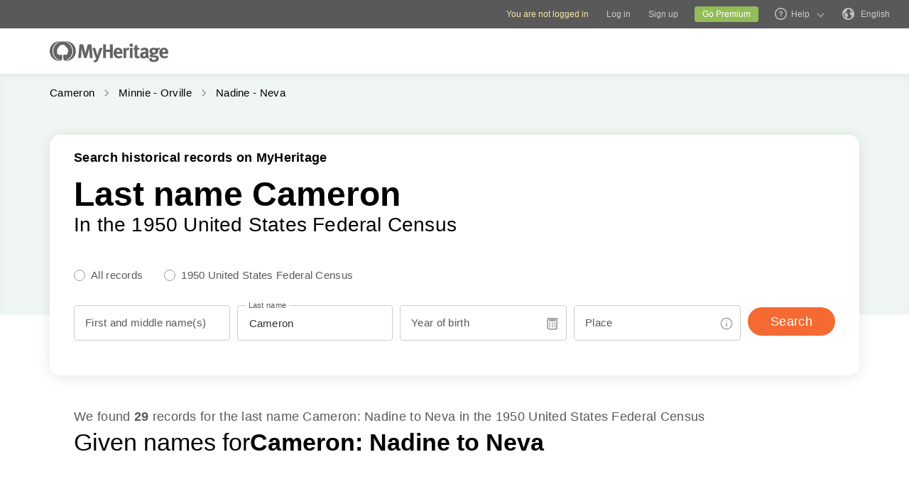

--- FILE ---
content_type: text/html; charset=UTF-8
request_url: https://www.myheritage.com/census/us/1950census/cameron/15_1
body_size: 24945
content:
<!DOCTYPE HTML>

<html lang="EN"
      dir="LTR">

<head>
    <link rel="preconnect" href="https://cf.mhcache.com"><link rel="canonical" href="https://www.myheritage.com/census/us/1950census/cameron/15_1" />
    <meta http-equiv="X-UA-Compatible" content="IE=edge"/>
                        <meta name="viewport" content="width=device-width, initial-scale=1">
                <script type="text/javascript" nonce="5907e9689e9a77e5a1f31d50f6f29f48">
    var builderNoTrack = true;
    var currentUserAccountID = 1000000000;
        var currentPageManagerClass = 'MyHeritage\Web\UsCensusSeoPages\Web\UsCensusSeoPagesPageManager';
            var languageCode = 'EN';
    var displayLanguageDirection = 'left';
    var displayLanguageOppositeDirection = 'right';
    var imageDir = 'img';
    var ASSET_DOMAIN_ALIAS_GENERAL = 'cf.mhcache.com';
</script>    <title>1950 Census Data, From Nadine to Neva Cameron</title>
    <meta name="description" content="Get access to all 130000000 1950 US census records at MyHeritage and find your family's records today. From Nadine to Neva Cameron, search our database and learn their story!">
    <meta name="keywords" content="Genealogy, Family tree, My heritage, Download free family tree software, Historical records, Free family tree search, Pedigree, Lineage, Family history, Ancestry, Roots, Old family photos, Historical photographs, Surnames, Last Names, Genealogical Record Collections, Birth marriage & death records, Old newspapers, US Census, UK Census">
    
    <meta property="og:site_name" content="MyHeritage">
<meta property="og:image" content="https://cf.mhcache.com/FP/Assets/Images/Social/mh_logo_350x350.png">
<meta property="og:image:width" content="350">
<meta property="og:image:height" content="350">
    <script nonce="5907e9689e9a77e5a1f31d50f6f29f48">var deferredScripts = (function() {
            var list = [];
            return {
                add: function(func) { list.push(func) },
                run: function() { list.forEach(function(func) {func()}) }
            }
       })();</script>
    <link href="https://cf.mhcache.com/Static/FP/Assets/bundles/CssOutput/Themes/Themes_bundle_ltr_v02a01c035a1beaba691dc38455adca04.css" rel="stylesheet" type="text/css" crossorigin="anonymous">
    
    

    <link href="https://cf.mhcache.com/Static/FP/Assets/bundles/CssOutput/main/thin-base-responsive_ltr_v275f20c01bf907015e568efb7cd7de6f.css" rel="stylesheet" type="text/css" crossorigin="anonymous"><link href="https://cf.mhcache.com/Static/FP/Assets/bundles/CssOutput/UsCensusSeoPages/UsCensusSeoPages_bundle_ltr_v9bd2106c85e39b540fd92c1a3f37d439.css" rel="stylesheet" type="text/css" crossorigin="anonymous">
    
    
    <script type="text/javascript" nonce="5907e9689e9a77e5a1f31d50f6f29f48">
        var isStandardPage = true;
        var isTablet = false;
var isMobile = false;
var isBot = false;
var currentSiteId = 1;
var isUploadFlowRevampEnabled = false;
var isRateLimitedNoticeDialogEnabled = true;
var mhXsrfToken = "D_nc792i63096t1m4e_3s6av91c0wed6479.1768789127.ba8e22482d631929ccce4dda4c87c198";
var scriptOrigin = "gcm:uBmQAIJdeaZ\/VScLwVg1tFtA4r7r+\/HKOJ2hJQrOKq2u\/NrCMB5Ej+1uRfZMFIw4KQFDHdHdNKaO6+Ckcg==";
var clientSideErrorConfiguration = JSON.parse('{\"exclude\":[{\"message\":\"elt\\\\.parentNode\",\"userAgent\":\"Safari\"},{\"message\":\"__gCrWeb\"},{\"message\":\"DOM Exception 18\",\"userAgent\":\"CriOS\"},{\"message\":\"\\\\[canonical id\\\\].*Unexpected error\"},{\"userAgent\":\"Opera\"},{\"userAgent\":\"android.*firefox\"},{\"userAgent\":\"fxios\"},{\"message\":\"Array\\\\.from\"},{\"message\":\"from\"},{\"source\":\"connect\\\\.facebook\"},{\"source\":\"googleads\\\\.g\"},{\"source\":\"googleadservices\"},{\"source\":\"googletagmanager\"},{\"source\":\"gstatic\"},{\"source\":\"kaspersky\"},{\"source\":\"checkoutshopper\"},{\"source\":\"dwin1\"},{\"message\":\"jQuery is not defined\"},{\"message\":\"$ is not defined\"},{\"userAgent\":\"PhantomJS\"},{\"message\":\"removeNightMode\"},{\"message\":\"mwg-internal\"},{\"message\":\"BetterJsPop\"},{\"message\":\"mraid\"},{\"message\":\"checkMRAID\"},{\"message\":\"jQueryAppsee\"},{\"message\":\"MoatMAK\"},{\"message\":\"default\\\\.queit\\\\.in\"},{\"message\":\"} could not be cloned\"},{\"message\":\"__firefox__\\\\.\"},{\"message\":\"MmJsBridge\"},{\"message\":\"_isMatchingDomain is not defined\"},{\"message\":\"InvalidStateError\",\"userAgent\":\"firefox\"},{\"message\":\"UnknownError\",\"userAgent\":\"firefox\"},{\"userAgent\":\"MSIE ([2-9]|(10))\\\\.\"},{\"message\":\"_ is not defined\"},{\"message\":\"disp is not defined\"},{\"userAgent\":\"Bytespider\"},{\"userAgent\":\"YandexBot\"},{\"message\":\"InvalidStateError\",\"userAgent\":\"Safari\"},{\"message\":\"The object is in an invalid state\"},{\"message\":\"\\\\[canonical id\\\\]\",\"userAgent\":\" Request aborted\"},{\"message\":\"a\\\\[b\\\\]\\\\.target\\\\.className\\\\.indexOf is not a function\",\"userAgent\":\"Safari\"},{\"message\":\"redefine non\\\\-configurable property\",\"userAgent\":\"firefox\"},{\"message\":\"digest already in progress\"},{\"message\":\"System.ServiceModel.CommunicationObjectFaultedException\"},{\"message\":\"Unexpected token <\",\"userAgent\":\"Chrome\\\\\\/(75|76)\"},{\"message\":\"favicon.ico\"},{\"message\":\"webkit.messageHandlers\"},{\"message\":\"Network Error\"},{\"message\":\"Request aborted\"},{\"message\":\"this.each is not a function\",\"userAgent\":\"MiuiBrowser\"},{\"message\":\"Object Not Found Matching Id\",\"userAgent\":\"Chrome,\",\"source\":\"Edge\"},{\"message\":\"_AutofillCallbackHandler\"},{\"message\":\"Object Not Found Matching Id\"},{\"message\":\"Non-Error promise rejection captured with value\"},{\"message\":\"_leaflet_pos\"},{\"message\":\"timeout of 0ms exceeded\"},{\"message\":\"Hydration failed because the initial UI does not match what was rendered on the server\"},{\"message\":\"There was an error while hydrating\"},{\"message\":\"Minified React error #418\"},{\"message\":\"Minified React error #423\"},{\"message\":\"The request is not allowed by the user agent or the platform in the current context, possibly because the user denied permission\"},{\"message\":\"sendEventV3\"},{\"message\":\"Cannot read properties of undefined (reading \'firefoxSample\')\"},{\"message\":\"msDiscoverChatAvailable\"},{\"message\":\"Cannot read properties of undefined (reading \'classList\')\",\"source\":\"leaflet\"},{\"message\":\"undefined is not an object (evaluating \'t.classList\')\",\"source\":\"leaflet\"},{\"userAgent\":\"Basilisk\"},{\"userAgent\":\"SeaMonkey\"},{\"userAgent\":\"Pale Moon\"},{\"message\":\"following Content Security Policy directive\"},{\"message\":\"filterListFallback\"},{\"message\":\"getCosmeticsFilters\"},{\"userAgent\":\"Google-Read-Aloud\"},{\"message\":\"Failed to fetch\"},{\"message\":\"Fetching a new FamilyGraph token returned an error\"}],\"stackTraceIgnoreLinesRules\":[\"moz-extension\",\"chrome-extension\",\"safari-extension\"],\"monitoredErrorRules\":[{\"activityId\":\"XFrameOptions\",\"regex\":\"x-frame-options\"},{\"activityId\":\"PerformancePolyfill\",\"regex\":\"performance\"}],\"excludeUnsupportedBrowsersEnabled\":true}');
var shouldWriteActivityIndicatorBeAlwaysAsync = true;
var languageDirection = "LTR";
var isFtb = false;
var optOut = false;
var process = {"env":{"NODE_ENV":"production"}};
var currentPageCanonicalId = "\/us-census-seo-pages\/full-names-bucket";
var registrationClientData = {"experimentName":null,"appleRedirectUri":"https:\/\/www.myheritage.com"};



var cookiePreferencesClientData = JSON.parse('{\"isCookiePreferencesExposed\":true,\"isUseSameSettingsDialogForAllBannersExposed\":true,\"isUnsupportedBrowser\":false,\"isCookiePreferencesOptInExposed\":true,\"doNotSellPrivacySettingsIndication\":\"NONE\",\"isDoNotSellUserFromStrictCountry\":false,\"isDoNotSellUserCreatedBeforeCutoffDate\":false,\"isIntrusiveBanner\":true,\"isFetchDataOnlyOnServerExposed\":true,\"isLoadedByExternalSite\":false,\"clientName\":\"MyHeritage\",\"languageCode\":\"EN\",\"bannerText\":\"To enable the proper function and security of the website, we collect information and use cookies and other methods, including by third parties. For additional information see our <a id=\\\"cpb_cookie_preferences_link\\\" href=\\\"#\\\" class=\\\"link\\\" data-automations=\\\"cpb_cookie_preferences_link\\\">Cookie Info<\\/a>.\",\"cookieAcceptAllButtonText\":\"I understand\",\"cookieAcceptOnlyMandatoryButtonText\":\"Accept only mandatory\",\"userCountry\":\"US\",\"userGender\":false,\"fgToken\":\"2.179c5e5ca6da13642b272fa8e8e7b614.1000000000.1768702727.1440.1140854913.a0f9ffa2cae8cc29b4f60cffa35c3f73f444b26e9fa0e56d2f055f2e120093c9\",\"guestId\":\"T_97ic961xe6y304n2_9r91n4cy67630nw2\",\"accountId\":1000000000,\"isGuest\":true,\"cookiePreferencesDialogStrings\":{\"FamilyTreeWizard\":{\"Save\":\"Save\"},\"Events\":{\"Name\":\"Name\",\"Duration\":\"Duration\",\"Html description\":\"Description\"},\"AccountCenter\":{\"Remaining day\":\"One day\",\"Remaining days\":\"%1 days\",\"Remaining year\":\"One year\",\"Remaining years\":\"%1 years\"},\"SubscriptionPlans\":{\"Duration months value\":\"{duration} months\",\"1 month\":\"1 month\"},\"GlossaryGood\":{\"General_verb_To Close\":\"Close\"},\"GenealogySearchDictionary\":{\"Age in minutes\":\"%1 minutes\",\"Age in hours\":\"%1 hours\"},\"Privacy\":{\"Cookies preferences popup title\":\"Cookie settings\",\"Cookies preferences popup cookie info\":\"Cookie info\",\"Cookies preferences popup about cookies title\":\"About cookies\",\"Cookies preferences popup about cookies tab title\":\"About cookies\",\"Cookies preferences popup mandatory cookies title\":\"Mandatory cookies\",\"Cookies preferences popup mandatory cookies tab title\":\"Mandatory cookies\",\"Cookies preferences popup active option\":\"Enabled\",\"Cookies preferences popup always active option\":\"Always Enabled\",\"Cookies preferences popup cookie policy text\":\"This [link url=&quot;https:\\/\\/www.myheritage.com\\/cookie-policy&quot; target=&quot;_blank&quot; title=&quot;Cookie Policy&quot; class=&quot;link&quot;] explains what cookies are, the different types of cookies, how we use them when you visit our website [link url=&quot;https:\\/\\/www.myheritage.com&quot; target=&quot;blank&quot; title=&quot;https:\\/\\/www.myheritage.com&quot; id=&quot;cookie_policy_home_page_id&quot; class=&quot;link&quot;] and how you can control our use of cookies.\",\"CookiePolicy Title\":\"Cookie Policy\",\"CookiePolicy tab Title\":\"Cookie Policy\",\"Cookies preferences popup about cookies tab title opt in\":\"About Cookies and our Cookie Policy\",\"Cookies preferences popup privacy choices tab title\":\"Your Privacy Choices\",\"Cookies preferences popup sell share title\":\"All Sell\\/Share\",\"Cookies preferences popup sell share text opt in paragraph 1\":\"To opt-out of sharing your personal information with third parties, whether through cookies, similar technologies, or otherwise, in circumstances which may be deemed a &quot;sell&quot; or &quot;share&quot; under certain U.S. regulations, you can click the toggle above.\",\"Cookies preferences popup sell share text opt in paragraph 2\":\"If you opt out, you may still notice advertisements, but they will not be personalized to you.\",\"Cookies preferences popup sell share text opt in paragraph 3\":\"We will never sell or license your personal genetic data or health data.\",\"Cookies preferences popup sell share text opt in paragraph 4\":\"You can change your settings anytime by clicking the &quot;Your Privacy Choices&quot; link in the footer.\",\"Cookies preferences popup sell share text opt in paragraph 5\":\"For more information, see our [link url=&quot;{cookie_policy_link}&quot; target=&quot;blank&quot; title=&quot;Cookie Policy&quot; id=&quot;cpb_cookie_policy_link data-automations=&quot;cpb_cookie_policy_link&quot; class=&quot;link&quot;] and [link url=&quot;{privacy_policy_link}&quot; target=&quot;blank&quot; title=&quot;US State Privacy Notice&quot; id=&quot;cpb_us_state_privacy_notice_link&quot; data-automations=&quot;cpb_us_state_privacy_notice_link&quot; class=&quot;link&quot;].\",\"Cookies preferences popup sell share opt-in california confirmation popup title\":\"Are you sure?\",\"Cookies preferences popup sell share opt-in california confirmation popup body\":\"Are you sure you want to opt-in to targeted advertising and the selling and sharing of your personal information?\",\"Cookies preferences popup sell share opt-in confirmation popup confirm button\":\"Yes\",\"Cookies preferences popup sell share opt-in confirmation popup cancel button\":\"Cancel\",\"Cookies preferences popup analytics cookies sell share variant text in paragraph 0\":\"In order to opt-out of Analytics Cookies, please opt out of &quot;All Sell\\/Share&quot; in &quot;Your Privacy Choices&quot; tab.\",\"Cookies preferences popup advertising cookies sell share variant text in paragraph 0\":\"In order to opt-out of Advertising Cookies, please opt out of &quot;All Sell\\/Share&quot; in &quot;Your Privacy Choices&quot; tab.\",\"Cookies preferences popup advertising cookies sell share variant text in paragraph 1\":\"Advertising Cookies (or targeting cookies) are used to better understand your interests, including which sites and ads you click on, and assist in delivering personalized ads that may be of interest to you. They also limit the number of times you see an ad and help us measure the effectiveness of our advertising campaigns.\",\"Cookies preferences popup always enabled cookies tab title\":\"Cookies that are always enabled\",\"Cookies preferences popup always enabled text opt in paragraph 1\":\"Our website uses a number of cookies that are necessary for the website to function and display properly and to personalize your experience in a way that does not give rise to the right to opt-out in the US. They are used to prevent security risks, log in, align our service offerings to your location (as determined by IP address, registration, or billing location you provided), fill out forms and remember items in your shopping cart.\",\"Cookies preferences popup about cookies text opt in paragraph 1\":\"To enable the proper function and security of the website, we and our service providers collect information via cookies and other trackers.\",\"Cookies preferences popup about cookies text opt in paragraph 2\":\"If you give your consent to the use of cookies, you can withdraw it at any time by clicking the \'\'cookie settings\'\' link in the footer. Note that some third party cookies can only be managed through your browser.\",\"Cookies preferences popup about cookies text opt in paragraph 3\":\"Keep in mind that opting out of any type of these cookies may impact your experience of the site and the services we are able to offer.\",\"Cookies preferences popup about cookies text opt in paragraph 4\":\"For more information, see our full [link url=&quot;{cookie_policy_link}&quot; target=&quot;blank&quot; title=&quot;Cookie Policy&quot;] and [link url=&quot;{privacy_policy_link}&quot; target=&quot;blank&quot; title=&quot;Privacy Policy&quot;].\",\"Cookies preferences popup mandatory cookies text opt in paragraph 1\":\"Mandatory Cookies are necessary for the website to function and display properly and cannot be switched off. They are used to prevent security risks, log in, align our service offerings to your location, fill out forms and remember items in your shopping cart.\",\"Cookies preferences popup mandatory cookies text opt in paragraph 2\":\"Some of our Mandatory Cookies are managed or placed for us by our service providers as follows:\",\"Click to show cookie list\":\"Show cookies\",\"Click to hide cookie list\":\"Hide cookies\",\"Cookie provider\":\"Provider\",\"Cookies preferences popup analytics cookies title\":\"Analytics cookies\",\"Cookies preferences popup analytics cookies tab title\":\"Analytics cookies\",\"Cookies preferences popup analytics cookies text paragraph 1\":\"Analytics Cookies collect information on how you interact with the website. They allow us to count visits and traffic sources to measure and improve our site\'s performance, understand what interests our users, and measure our content\'s effectiveness.\",\"Cookies preferences popup analytics cookies text paragraph 2\":\"The Analytics Cookies are managed or placed for us by third parties as follows:\",\"Cookies preferences popup advertising cookies title\":\"Advertising cookies\",\"Cookies preferences popup advertising cookies tab title\":\"Advertising cookies\",\"Cookies preferences popup advertising cookies text paragraph 1\":\"Advertising Cookies (or targeting cookies) are used to better understand your interests, including which sites and ads you click on, and assist in delivering personalized ads that may be of interest to you. They also limit the number of times that you see an ad and help us measure the effectiveness of our advertising campaigns. If you disable these cookies you won\'t get benefits like targeted adverts that allow you to hear about our great products, special offers, news and information.\",\"Cookies preferences popup advertising cookies text paragraph 2\":\"The Advertising cookies are managed or placed for us by third parties as follows:\",\"No cookies to display\":\"No cookies to display\",\"Toggle option opt in\":\"Opt in\",\"Toggle option opt out\":\"Opt out\",\"Cookies preferences popup accept all cookies button\":\"Accept all cookies\",\"Cookies preferences popup I understand\":\"I understand\",\"Cookie duration one minute\":\"One minute\",\"Cookie duration session\":\"Session\",\"Cookie duration permanent\":\"Permanent\",\"Cookie duration weeks\":\"{number_of_weeks} weeks\",\"Cookie duration up to years\":\"Up to {years} years\",\"Mandatory cookie description 2\":\"Set when you place an order on the MyHeritage checkout page. CloudFlare cookies are used in cases where multiple users are using the same client IP address. Each user will have a unique cookie to help prevent a case of rate limiting all users if one particular user hits the rate limit threshold.\",\"Mandatory cookie description 3\":\"Set when you sign up or log in to MyHeritage with your Google account. Used to authenticate users, helping ensure that only the actual owner of an account can access that account. These cookies contain digitally signed and encrypted records of a user\\u2019s Google Account ID and most recent sign-in time. The combination of these cookies allows Google to block many types of attack, such as attempts to steal the content of forms submitted in Google services.\",\"Mandatory cookie description 6\":\"Set when you sign up or log in to MyHeritage with your Facebook account. Used to remember login information.\",\"Mandatory cookie description 8\":\"Set when you sign up or log in to MyHeritage with your Facebook account. Used to identify and authenticate the browser.\",\"Mandatory cookie description 10\":\"Set when you sign up or log in to MyHeritage with your Facebook account. Identifies the web browser being used and makes sure the connection to Facebook is secure.\",\"Mandatory cookie description 11\":\"Set by Google reCAPTCHA which protects the website from fraud and abuse.\",\"Mandatory cookie description 13\":\"Set by Imperva, a cyber security service. Used for session handling. HTTP requests are mapped to sessions using this cookie. Re-opening the browser and accessing the same site is supposed to be considered a different visit.\",\"Mandatory cookie description 14\":\"Set by Imperva, a cyber security service. The cookie on which sessions are related to a specific visitor (visitor representing a specific browser on a specific computer).\",\"Mandatory cookie description 15\":\"Set by Imperva, a cyber security service. Used to ensure that requests by a client are sent to the same origin server.\",\"Mandatory cookie description 16\":\"Set when you sign up or log in to MyHeritage with your Facebook account. It is the signed request value that will be populated when you are logged in.\",\"Mandatory cookie description 18\":\"Set by Vimeo, a video service. MyHeritage makes use of Vimeo to embed videos about how to use MyHeritage\'s products. When you press play Vimeo will set this cookie to enable the video to play and to collect analytics data such as how long a viewer has watched the video. This cookie do not track individuals.\",\"Mandatory cookie description 20\":\"Used for Google Single Sign On.\",\"Mandatory cookie description 22\":\"Set when you sign up or log in to MyHeritage using your Google account.\",\"Mandatory cookie description 23\":\"Set by Stripe, an online payment processor, when you place an order. Used for fraud prevention.\",\"Mandatory cookie description 24\":\"Set when you log in or sign up to MyHeritage with your Google account. Contains a unique ID used to remember your preferences and other information such as your preferred language, how many search results you prefer to have shown on a results page (for example, 10 or 20), and whether you want to have Google\\u2019s SafeSearch filter turned on.\",\"Mandatory cookie description 25\":\"Used to store cookie preferences.\",\"Mandatory cookie description 26\":\"Used for authentication.\",\"Mandatory cookie description 27\":\"Preserves user\\u2019s preferences to improve the experience throughout the website.\",\"Mandatory cookie description 28\":\"Preserves user\\u2019s preferences to improve the experience throughout the website.\",\"Mandatory cookie description 29\":\"Stores the number of results per page in MyHeritage SuperSearch, the search engine for historical records.\",\"Mandatory cookie description 30\":\"Used to improve website performance.\",\"Mandatory cookie description 31\":\"Preserves user\\u2019s preferences to improve the experience throughout the website.\",\"Mandatory cookie description 32\":\"Used to store cookie preferences.\",\"Mandatory cookie description 33\":\"Used for authentication.\",\"Mandatory cookie description 34\":\"Preserves user\\u2019s preferences to improve the experience throughout the website.\",\"Mandatory cookie description 35\":\"Used for authentication.\",\"Mandatory cookie description 36\":\"Stores the current time zone set in the browser.\",\"Mandatory cookie description 37\":\"Preserves user\\u2019s preferences to improve the experience throughout the website.\",\"Mandatory cookie description 38\":\"Preserves user\\u2019s language preferences\",\"Mandatory cookie description 39\":\"Used for authentication.\",\"Mandatory cookie description 40\":\"Preserves user\\u2019s preferences to improve the experience throughout the website.\",\"Mandatory cookie description 41\":\"Used to store cookie preferences.\",\"Mandatory cookie description 42\":\"Preserves user\\u2019s preferences to improve the experience throughout the website.\",\"Mandatory cookie description 43\":\"Preserves user\\u2019s preferences to improve the experience throughout the website.\",\"Mandatory cookie description 44\":\"Used for client error monitoring\",\"Mandatory cookie description 45\":\"Used for authenticating the user\",\"Mandatory cookie description 46\":\"Used for authenticating the user\",\"Mandatory cookie description 47\":\"Used to read and filter requests from bots.\",\"Mandatory cookie description 48\":\"Used to prevent credit card fraud.\",\"Mandatory cookie description 50\":\"Enable the accessibility functionality\",\"Mandatory cookie description 51\":\"Used to store user preferences.\",\"Mandatory cookie description 53\":\"Enable files download\",\"Mandatory cookie description 54\":\"Enable files upload\",\"Mandatory cookie description 55\":\"Used to provide a secure site.\",\"Mandatory cookie description 56\":\"Used for mobile application functionality.\",\"Mandatory cookie description 57\":\"Used to determine user type.\",\"Mandatory cookie description 58\":\"Used to protect the site to coordinate login and logout status.\",\"Mandatory cookie description 59\":\"Used to determine correct web property.\",\"Mandatory cookie description 60\":\"Used for user preferences\",\"Mandatory cookie description 61\":\"Provides support for library mode usage.\",\"Mandatory cookie description 62\":\"Used to provide support functionality to users.\",\"Mandatory cookie description 63\":\"Used to ensure correct user experience.\",\"Mandatory cookie description 64\":\"Used to control basic functions of the site\",\"Mandatory cookie description 65\":\"Required for the maintenance of the website\",\"Mandatory cookie description 66\":\"Used for security protections.\",\"Mandatory cookie description 67\":\"Used to filter out malicious requests.\",\"Mandatory cookie description 68\":\"Used to prevent minors\\u2019 registration\",\"Analytics cookie description 3\":\"Used by Google Analytics to distinguish between users.\",\"Analytics cookie description 5\":\"Google Analytics cookie. Used to collect information about how visitors use the MyHeritage website.\",\"Analytics cookie description 6\":\"Google tag manager cookie. Used to throttle the request rate.\",\"Analytics cookie description 7\":\"Snowplow cookie. Used to track Help Center activities.\",\"Analytics cookie description 8\":\"Snowplow cookie. Used to track Help Center activities.\",\"Advertising cookie description 1\":\"Used to identify a signed-in user on non-Google sites and to remember whether the user has agreed to ad personalization.\",\"Advertising cookie description 2\":\"A Microsoft cookie that contains a GUID assigned to your browser. Set when you interact with a Microsoft property, including a UET beacon call or a visit to a Microsoft property through the browser. Microsoft Advertising doesn\'t resell this data to third parties or share it with other advertisers.\",\"Advertising cookie description 4\":\"RoktRecogniser is a Tracking Technology that helps us identify that you\\u2019re the same user across devices and browsers, by using tracking according to your browser settings, eTag, 1st & 3rd-party data, as well as 1st and 3rd party local data storage. These additional parameters allow Rokt to track the user beyond their email address after they\\u2019ve opted into Rokt offers.\",\"Advertising cookie description 7\":\"To measure and improve the performance of your advertising campaigns and to personalize the user\\u2019s experience (including ads) on TikTok.\",\"Advertising cookie description 11\":\"Used for advertising, including serving and rendering ads, personalizing ads (depending on your ad settings at g.co\\/adsettings), limiting the number of times an ad is shown to a user, muting ads you have chosen to stop seeing, and measuring the effectiveness of ads.\",\"Advertising cookie description 12\":\"Used to deliver, measure and improve the relevancy of ads.\",\"Advertising cookie description 13\":\"Allows the use of Twitter features without having to log in.\",\"Advertising cookie description 14\":\"Twitter cookie that appears on pages that use the button &quot;Tweet&quot; and serves to identify the user with a unique number associated with Twitter.\",\"Advertising cookie description 15\":\"Set due to Twitter integration and sharing capabilities for social media.\",\"Advertising cookie description 16\":\"Used to measure ad and campaign performance and conversion rates for Google ads on a site you visit.\",\"Advertising cookie description 17\":\"Used to help advertisers determine how many times users who click on their ads end up taking an action on their site, such as making a purchase. Cookies used for measuring conversion rates aren\\u2019t used to personalize ads.\",\"Advertising cookie description 20\":\"Identifies browsers for the purposes of providing advertising and site analytics services.\",\"Advertising cookie description 22\":\"Used to deliver an optimal experience for your device\'s screen.\",\"Advertising cookie description 23\":\"UET (universal event tracking) assigns this unique, anonymized visitor ID, representing a unique visitor. UET stores this data in a first-party cookie. Microsoft Advertising doesn\'t resell this data to third parties or share it with other advertisers.\",\"Advertising cookie description 24\":\"Contains the session ID for a unique session on the site. Microsoft Advertising doesn\'t resell this data to third parties or share it with other advertisers.\",\"Advertising cookie description 25\":\"Used to check if the user\'s browser supports cookies.\",\"Advertising cookie description 26\":\"Indicates that the user clicked on an item that was recommended by Taboola\'s services.\"}},\"cookiePolicyLink\":\"https:\\/\\/www.myheritage.com\\/cookie-policy\",\"privacyPolicyLink\":\"https:\\/\\/www.myheritage.com\\/privacy-policy\",\"dialogDependencies\":{\"react\":{\"js\":[[\"https:\\/\\/cf.mhcache.com\\/Static\\/FP\\/Assets\\/bundles\\/JS\\/reactLibrary.min_va428da5200bdd99ae9e6260657d83aee.js\",\"https:\\/\\/cf.mhcache.com\\/Static\\/FP\\/Assets\\/bundles\\/JS\\/reduxLibrary.min_v27c5e03af844da293ae09b4ba439465c.js\",\"https:\\/\\/cf.mhcache.com\\/Static\\/FP\\/Assets\\/bundles\\/JS\\/propTypesLibrary.min_vc3433c9825de8132e3bb6b428a7996cf.js\"],[\"https:\\/\\/cf.mhcache.com\\/Static\\/FP\\/Assets\\/bundles\\/JS\\/reactDomLibrary.min_v75ea56a84218ec0761880d358ed9cece.js\",\"https:\\/\\/cf.mhcache.com\\/Static\\/FP\\/Assets\\/bundles\\/JS\\/reduxThunkLibrary.min_v6c72519ecbf79af284340c9963c28c55.js\",\"https:\\/\\/cf.mhcache.com\\/Static\\/FP\\/Assets\\/bundles\\/JS\\/immutableLibrary.min_vb3b31e455334325fdb26f58b94f7f0a9.js\"],[\"https:\\/\\/cf.mhcache.com\\/Static\\/FP\\/Assets\\/bundles\\/JS\\/reactReduxDeprecated2025Library.min_vb397672069fcd15a75174167b15a9137.js\",\"https:\\/\\/cf.mhcache.com\\/Static\\/FP\\/Assets\\/bundles\\/JS\\/reactRouterDeprecatedLibrary.min_v33f3a3b1f736dd8fc7f5ce06f22242d4.js\"]],\"css\":[]},\"application\":{\"js\":[[\"https:\\/\\/cf.mhcache.com\\/Static\\/FP\\/Assets\\/bundles\\/JS\\/CookiesPreferencesDialogBundled_v628812e3ce4eb6ed387177a3a9dc45e7.js\"]],\"css\":[\"https:\\/\\/cf.mhcache.com\\/Static\\/FP\\/Assets\\/bundles\\/CssOutput\\/CookiesPreferencesDialog\\/CookiesPreferencesDialog_bundle_ltr_va81922f82db7530b130d3cad40631395.css\"]}},\"bannerDependencies\":{\"react\":{\"js\":[[\"https:\\/\\/cf.mhcache.com\\/Static\\/FP\\/Assets\\/bundles\\/JS\\/reactLibrary.min_va428da5200bdd99ae9e6260657d83aee.js\",\"https:\\/\\/cf.mhcache.com\\/Static\\/FP\\/Assets\\/bundles\\/JS\\/reduxLibrary.min_v27c5e03af844da293ae09b4ba439465c.js\",\"https:\\/\\/cf.mhcache.com\\/Static\\/FP\\/Assets\\/bundles\\/JS\\/propTypesLibrary.min_vc3433c9825de8132e3bb6b428a7996cf.js\"],[\"https:\\/\\/cf.mhcache.com\\/Static\\/FP\\/Assets\\/bundles\\/JS\\/reactDomLibrary.min_v75ea56a84218ec0761880d358ed9cece.js\",\"https:\\/\\/cf.mhcache.com\\/Static\\/FP\\/Assets\\/bundles\\/JS\\/reduxThunkLibrary.min_v6c72519ecbf79af284340c9963c28c55.js\",\"https:\\/\\/cf.mhcache.com\\/Static\\/FP\\/Assets\\/bundles\\/JS\\/immutableLibrary.min_vb3b31e455334325fdb26f58b94f7f0a9.js\"],[\"https:\\/\\/cf.mhcache.com\\/Static\\/FP\\/Assets\\/bundles\\/JS\\/reactReduxDeprecated2025Library.min_vb397672069fcd15a75174167b15a9137.js\"]],\"css\":[]},\"application\":{\"js\":[[\"https:\\/\\/cf.mhcache.com\\/Static\\/FP\\/Assets\\/bundles\\/JS\\/CookiePreferencesBannerBundled_vbaebeff16b65c2c2c609296a2f2a2e28.js\"]],\"css\":[\"https:\\/\\/cf.mhcache.com\\/Static\\/FP\\/Assets\\/bundles\\/CssOutput\\/CookiePreferencesBanner\\/CookiePreferencesBanner_bundle_ltr_v17e0f2ff0d2aae0e9175a46762d5a5fc.css\"]}},\"optionalDependencies\":{\"underscore\":\"https:\\/\\/cf.mhcache.com\\/Static\\/FP\\/Assets\\/bundles\\/JS\\/underscoreLibrary.min_v4ce9df9fc88cf430888d85409958ca4f.js\"},\"isBrowserGlobalPrivacyControlEnabled\":false,\"isGoodBotUserAgent\":false,\"isConsentModeExposed\":false,\"cookieBannerDesignVariant\":\"intrusive\",\"isDoNotLoadGtmContainersExposed\":true,\"isNoGtmContainersDesignUpdatesExposed\":true,\"isTwoChoiceCtaExposed\":false,\"persistencyCookiePreferences\":{\"opt_in_flags\":null,\"opt_date\":null}}');

var mhRequestId = "0A81018E:F634_0A81021A:1F98_696C4307_16008D49:3B64";
var isCovidDomain = false;
var clientLoggerConfiguration = JSON.parse('{\"newRelicLoggerConfig\":{\"exposed\":false},\"consoleLoggerConfig\":{\"exposed\":false},\"endpointLoggerConfig\":{\"exposed\":false,\"bufferingTime\":10000,\"maxBufferItems\":10},\"minimumLogLevel\":\"error\",\"maxLogLimit\":100,\"contextIdentifiers\":{\"PageCanonicalId\":\"\\/us-census-seo-pages\\/full-names-bucket\",\"mhRequestId\":\"0A81018E:F634_0A81021A:1F98_696C4307_16008D49:3B64\"}}');
var isServiceWorkerRegisterExposed = false;
var serviceWorkerLogLevel = "debug";
var isServiceWorkerFgqlCachingExposed = false;
var serviceWorkerFgqlConfig = "[]";
var performanceReportingConfig = {"isPerformanceReportingExposed":false};
var isEnableRevokePwaFgqlCacheByMessageExposed = false;
var isClientSideStatisticsReportingExposed = true;
var isClientSideTrackingEventReportingExposed = true;
var recaptchaSiteKeys = {"checkbox":"6Lfl53oaAAAAAI8UdTAKTtb36fCXgQiIwH0Gd1U7","score":"6LesHXsaAAAAAFaRbXEx8Tb1AYyPnr40MPVVvlrK"};
var dialogSupportedForClient = true;
var illegalPasswordCharacters = [];
var isMobileNotificationPanelVariantExposed = false;
var isGoogleIdentityServicesExposed = true;
var isAppleRegistrationExposed = true;
var isRecaptchaValidateBasedOnTrustLevelExposed = true;
var isMissingMandatoryDataInSocialRegistrationExposed = true;
var languageSelectorClientData = {"useReact":true,"dependencies":{"react":{"js":[["https:\/\/cf.mhcache.com\/Static\/FP\/Assets\/bundles\/JS\/reactLibrary.min_va428da5200bdd99ae9e6260657d83aee.js"],["https:\/\/cf.mhcache.com\/Static\/FP\/Assets\/bundles\/JS\/reactDomLibrary.min_v75ea56a84218ec0761880d358ed9cece.js","https:\/\/cf.mhcache.com\/Static\/FP\/Assets\/bundles\/JS\/propTypesLibrary.min_vc3433c9825de8132e3bb6b428a7996cf.js"],["https:\/\/cf.mhcache.com\/Static\/FP\/Assets\/bundles\/JS\/immutableLibrary.min_vb3b31e455334325fdb26f58b94f7f0a9.js","https:\/\/cf.mhcache.com\/Static\/FP\/Assets\/bundles\/JS\/reduxLibrary.min_v27c5e03af844da293ae09b4ba439465c.js","https:\/\/cf.mhcache.com\/Static\/FP\/Assets\/bundles\/JS\/reactReduxLibrary.min_vf702ef0eaa97e01f49781f153c21f997.js","https:\/\/cf.mhcache.com\/Static\/FP\/Assets\/bundles\/JS\/reduxThunkLibrary.min_v6c72519ecbf79af284340c9963c28c55.js"],["https:\/\/cf.mhcache.com\/Static\/FP\/Assets\/bundles\/JS\/reactReduxDeprecated2025Library.min_vb397672069fcd15a75174167b15a9137.js"]],"css":[]},"application":{"js":[["https:\/\/cf.mhcache.com\/Static\/FP\/Assets\/bundles\/JS\/LanguageSelectorWrapperBundled_vd26c9a4553db50bf2641bbfd8b578458.js"]],"css":["https:\/\/cf.mhcache.com\/Static\/FP\/Assets\/bundles\/CssOutput\/LanguageSelectorWrapper\/LanguageSelectorWrapper_bundle_ltr_v68514e2e7c410bf5229c0a5f5755b282.css"]}},"translations":{"title":"Select your language","close":"Close","error":"Failed to load languages","volunteerLinkText":"Join our volunteer translator community!"},"volunteerLinkUrl":"http:\/\/translations.myheritage.com","shouldShowVolunteerLink":false};                        var notificationPanelURL = 'https://www.myheritage.com/FP/get-notification-panel.php?title=&body=&icon=&type=';
var languageDirection = 'LTR';
var MB_OK = 1;
var MB_CLOSE = 512;    </script>


    
    
    
            <script type="text/javascript" nonce="5907e9689e9a77e5a1f31d50f6f29f48">
var goalTrackingBaseURL = 'https://www.myheritage.com/FP/Company/conversionTracker.php?langISOCode=en_US&type=___TYPE___&csrf_token=D_nc792i63096t1m4e_3s6av91c0wed6479.1768789127.ba8e22482d631929ccce4dda4c87c198';
</script><link href="https://cf.mhcache.com/favicon.ico?v=3" rel="icon"><meta name="theme-color" content="#e76f2f">        <script type="text/javascript" nonce="5907e9689e9a77e5a1f31d50f6f29f48">
                var S3_JQUERY_ASSERTS = {
                    "JqueryLib" : "https://cf.mhcache.com/Static/FP/Assets/bundles/JS/JqueryLibBundled_v702e192d51a86e34f0965ff7b4ab37fa.js",
                    "JqueryUi" : "https://cf.mhcache.com/Static/FP/Assets/bundles/JS/JqueryUiBundled_v3503d1e59444a4e3e8652a39444108a1.js",
                    "JqueryPlugins" : "https://cf.mhcache.com/Static/FP/Assets/bundles/JS/JqueryPluginsBundled_v0a4d7c165641072ab12fe99addfbf911.js",
                }
                 var STATIC_JS_ASSET_LOCATION = "/Static/FP/Assets/";
                 var STATIC_CSS_ASSET_LOCATION = "/Static/FP/Assets/";
            var ASSET_DOMAIN_ALIAS_GENERAL = 'cf.mhcache.com';
        </script>
        <script src="https://cf.mhcache.com/Static/FP/Assets/bundles/JS/RecaptchaInitiatorBundled_v38c650a68fe32cd1d5e12a77e3bb8d63.js" type="text/javascript" nonce="5907e9689e9a77e5a1f31d50f6f29f48" crossorigin="anonymous"></script><script src="https://www.google.com/recaptcha/enterprise.js?onload=onRecaptchaLoaded&render=6LesHXsaAAAAAFaRbXEx8Tb1AYyPnr40MPVVvlrK" type="text/javascript" nonce="5907e9689e9a77e5a1f31d50f6f29f48"></script></head>
<body class="MasterBackground mh_responsive mh_desktop lang_EN"  >
<script nonce="5907e9689e9a77e5a1f31d50f6f29f48">
    function bodyOnload() {window.updatePageStatistics && window.updatePageStatistics();window.loadCookiePreferencesBanner && setTimeout(window.loadCookiePreferencesBanner, 3000);window.loadNonMandatoryContainer && window.loadNonMandatoryContainer();};
                (function() {
                    window.addEventListener("load", bodyOnload);
                })();</script>


<div id="pk_master_wrapper" class="page_with_phone_assistant_right_logo_footer">
    <div id="pk_master_content_container">
        <!-- I am web-19  -->
        <a name="notificationPanelAnchor"></a>
        
        
        
                    <!-- Header Start -->
            <div id="masterPageHeader"
                 >
                <div class="navigation_header container-fluid "><script nonce="5907e9689e9a77e5a1f31d50f6f29f48">
            if (window.innerWidth > 767) {
                window.isUserStripInReactEnabled = true;
            }
            var userStripData = {};
            userStripData.clientData = {"is_logo_clickable":true,"is_user_strip_visible":true,"siteId":1,"userGender":false,"language_code":"EN","isNotificationStripForGuestExposed":false,"show_social_sign_up":true,"help_menu":{"help_menu_name":"Help","help_menu_photo_url":"https:\/\/cf.mhcache.com\/FP\/Images\/spacer.gif","help_menu_links":[{"id":"user_strip_help_drop_down_help_center","data":{"activity":"HelpDropDown.HelpCenter","automations":"user_strip_help_drop_down_help_center"},"url":"https:\/\/www.myheritage.com\/help-center","text":"Help Center"},{"id":"user_strip_help_drop_down_education_center","data":{"activity":"HelpDropDown.EducationCenter","automations":"user_strip_help_drop_down_education_center"},"url":"https:\/\/education.myheritage.com\/","text":"Knowledge Base"},{"id":"user_strip_help_drop_down_contact_us","activity":"HelpDropDown.ContactUs","data":{"activity":"HelpDropDown.ContactUs","automations":"user_strip_help_drop_down_contact_us"},"url":"https:\/\/www.myheritage.com\/contact-myheritage?originId=3","text":"Contact us"},{"id":"user_strip_help_drop_down_hire_an_expert","data":{"activity":"HelpDropDown.HireAnExpert","href":"https:\/\/legacytree.com\/myheritage\/","automations":"user_strip_help_drop_down_hire_an_expert"},"text":"Hire an expert"}],"class_name":"help_menu_container","data_automations_suffix":"help_menu"},"shouldDisplaySpecialOfferBanner":false,"header_logo":{"logo_url":"https:\/\/www.myheritage.com","is_logo_clickable":true},"notification_not_logged_in":{"activityName":"plans.new_nav_go_premium_click","actionName":"Go Premium","extendOrUpgradeUrl":"https:\/\/www.myheritage.com\/FP\/create-new-site.php","service":"NewFooterStatisticsService","signUpReason":"upgrade button","lang":"EN","type":"NOT_LOGGED_IN","actions":[{"text":"Log in","click":"logIn","arguments":[]},{"text":"Sign up","url":"https:\/\/www.myheritage.com"}],"severity":"warning","tooltipCaption":"You are not logged in","tooltipText":"You are currently not logged in as a member of MyHeritage. Some of the information displayed may be restricted.","isHeaderSignupLinksWithPopupExperimentEnabled":true,"isSignupPopupVariant":false,"isFreeTrialSignupVariant":true},"navigation_text":""};
            userStripData.fileDependencies = {js: [["https:\/\/cf.mhcache.com\/Static\/FP\/Assets\/bundles\/JS\/reactLibrary.min_va428da5200bdd99ae9e6260657d83aee.js","https:\/\/cf.mhcache.com\/Static\/FP\/Assets\/bundles\/JS\/reduxLibrary.min_v27c5e03af844da293ae09b4ba439465c.js"],["https:\/\/cf.mhcache.com\/Static\/FP\/Assets\/bundles\/JS\/propTypesLibrary.min_vc3433c9825de8132e3bb6b428a7996cf.js","https:\/\/cf.mhcache.com\/Static\/FP\/Assets\/bundles\/JS\/reactDomLibrary.min_v75ea56a84218ec0761880d358ed9cece.js","https:\/\/cf.mhcache.com\/Static\/FP\/Assets\/bundles\/JS\/reduxThunkLibrary.min_v6c72519ecbf79af284340c9963c28c55.js","https:\/\/cf.mhcache.com\/Static\/FP\/Assets\/bundles\/JS\/immutableLibrary.min_vb3b31e455334325fdb26f58b94f7f0a9.js"],["https:\/\/cf.mhcache.com\/Static\/FP\/Assets\/bundles\/JS\/reactReduxLibrary.min_vf702ef0eaa97e01f49781f153c21f997.js"],["https:\/\/cf.mhcache.com\/Static\/FP\/Assets\/bundles\/JS\/UserStripBundled_v082f62a32e993b0602fdcbe1c62ca16e.js"]], css: ["https:\/\/cf.mhcache.com\/Static\/FP\/Assets\/bundles\/CssOutput\/UserStrip\/UserStrip_bundle_ltr_v63304ce484f56320eaf1454bb033a1a2.css"]}
            var notificationPanelData = {};
            var notificationTooltipData = {};

            window.addEventListener('DOMContentLoaded', function () {
                // Dojo recreates define which causes problems with es6 imports (necessary for React loading)
                var dojoDefine = window.define;
                delete window.define;
                if (window.lazyAssetLoad) {
                    window.lazyAssetLoad({js: [], css: userStripData.fileDependencies.css}, 'UserStrip.LazyLoadFailure')
                        .then(function () {
                            return window.lazyAssetLoad({js: userStripData.fileDependencies.js}, 'UserStrip.LazyLoadFailure');
                        }).finally(function () {
                            // resetting dojo define
                            window.define = dojoDefine;
                    });
                }
            });
        </script><div class="notification_tooltip" data-dsa-key="nt_dsa" data-dsa="0">
    <span>You are currently not logged in as a member of MyHeritage. Some of the information displayed may be restricted. </span><a class="tooltip_login_action" href="#">Log in</a><span>&nbsp;or&nbsp;</span><a class="tooltip_signup_action" href="#">Sign up</a><script nonce="5907e9689e9a77e5a1f31d50f6f29f48">
                (function () {
                    var loginElement = document.querySelector(".notification_tooltip .tooltip_login_action");
                    var signupElement = document.querySelector(".notification_tooltip .tooltip_signup_action");
                    if (loginElement && !loginElement.dataset.hasOwnProperty("clickHandlerAdded")) {
                        loginElement.addEventListener("click", function (event) {
                            event.preventDefault();
                            if (typeof logIn === "function") {
                                logIn();
                            }
                            return false;
                        });
                        loginElement.dataset.clickHandlerAdded = true;
                    }
                    if (signupElement && !signupElement.dataset.hasOwnProperty("clickHandlerAdded")) {
                        signupElement.addEventListener("click", function (event) {
                            event.preventDefault();
if (window.FeatureExposureService) {
    var featureExposureService = new window.FeatureExposureService();
    featureExposureService.logExperimentActivity("Site.Header.SignupWithPopup.Experiment", "user_strip_signup_clicked");
}
if (typeof openSignupPopup === "function") {
    window.successfulSignupCallback = function() { window.location.href = "https://www.myheritage.com/search-records?return_url=https%3A%2F%2Fwww.myheritage.com%2Fcensus%2Fus%2F1950census%2Fcameron%2F15_1&action=free-trial-checkout&context=UserStripSignupFreeTrial"};
    openSignupPopup("EN", {startWith: "signup", showSocialSignUp: true, popupType: "combined", signupReason: "user strip", createTreeOnSignup: true, shouldDefineSignupPopupContentAdjustmentFunction: true, flavor: "liteSignup", shouldIncludesParents: true, signupTitle: "Start your free trial"});
}
                        });
                        signupElement.dataset.clickHandlerAdded = true;
                    }
                })();
            </script><a class="close" href="#"><span></span></a></div>
    
    <div class="row"><div class="mobile_header ">
    
            <a class="hamburger" href="#"></a>
                            <a class="logo" href="https://www.myheritage.com"></a></div>    </div><div class="row">
            <script nonce="5907e9689e9a77e5a1f31d50f6f29f48">
    window.isNewFooterExposed = "1";
    window.userStripShowSocialSignUp = true;
</script><div class="user_strip">
    <div class="user_strip_start" aria-live="assertive" aria-relevant="additions"><div class="user_strip_site_data">
                                </div></div>

    <div class="user_strip_end"><div id="user-strip-notifications" class="user_strip_item user_strip_notification warning">
    <div class="notification tooltip_hit_area"><span class="text warning">You are not logged in</span></div><div class="actions"><a href="#"
                   class="user_strip_item user_strip_item_1 warning"
                   data-automations="notification_cta_item_1_warning"
                                            role="button"
                                    ><span>Log in</span><script type="application/javascript" nonce="5907e9689e9a77e5a1f31d50f6f29f48">
                            (function () {
                                var elements = document.getElementsByClassName('user_strip_item_1');
                                for (var i = 0; i < elements.length; i++) {
                                    if (elements[i] && !elements[i].dataset.hasOwnProperty("clickHandlerAdded")) {
                                        elements[i].addEventListener("click", function (event) {
                                            event.preventDefault();
                                            logIn();
                                            return false;
                                        });
                                        elements[i].dataset.clickHandlerAdded = true;
                                    }
                                }
                            })();
                        </script></a><a href="#"
                   class="user_strip_item user_strip_item_2 warning"
                   data-automations="notification_cta_item_2_normal"
                                            role="button"
                                    ><span>Sign up</span><script type="application/javascript" nonce="5907e9689e9a77e5a1f31d50f6f29f48">
                            (function () {
                                var elements = document.getElementsByClassName('user_strip_item_2');
                                for (var i = 0; i < elements.length; i++) {
                                    if (elements[i] && !elements[i].dataset.hasOwnProperty("clickHandlerAdded")) {
                                        elements[i].addEventListener("click", function (event) {
                                            event.preventDefault();
                                            if (window.FeatureExposureService) {
    var featureExposureService = new window.FeatureExposureService();
    featureExposureService.logExperimentActivity("Site.Header.SignupWithPopup.Experiment", "user_strip_signup_clicked");
}window.successfulSignupCallback = function() { window.location.href = "https://www.myheritage.com/search-records?return_url=https%3A%2F%2Fwww.myheritage.com%2Fcensus%2Fus%2F1950census%2Fcameron%2F15_1&action=free-trial-checkout&context=UserStripSignupFreeTrial"};openSignupPopup("EN", {startWith: "signup", showSocialSignUp: true, popupType: "combined", signupReason: "user strip", createTreeOnSignup: true, shouldDefineSignupPopupContentAdjustmentFunction: true, flavor: "liteSignup", shouldIncludesParents: true, signupTitle: "Start your free trial"});
                                            return false;
                                        });
                                        elements[i].dataset.clickHandlerAdded = true;
                                    }
                                }
                            })();
                        </script></a></div></div><div class="button-wrapper button-wrapper--new">
                <a
    id="go_premium"

    class="css_button css_button_small css_button_success css_button_95937995 "

    role="button"

    
            href="#"
    
    
    
    
    aria-label="Go Premium"

>Go Premium
<script type="application/javascript" nonce="5907e9689e9a77e5a1f31d50f6f29f48">
    (function () {
        var elements = document.getElementsByClassName('css_button_95937995');
        for (var i = 0; i < elements.length; i++) {
            elements[i].addEventListener("click", function (ev) {
                                    ev.preventDefault();
                                                                    writeActivityIndicator('plans.new_nav_guest_go_premium_click', undefined, undefined, undefined, 'StatisticsService' );
                          window.successfulSignupCallback = undefined;

                openSignupPopup("EN", {popupType: "signupOnly", signupReason: "upgrade button", createTreeOnSignup: true, shouldDefineSignupPopupContentAdjustmentFunction: true, flavor: "noPasswordConfirmationSignup", destinationURLToPaywall: true, should_redirect_to_magic7: true});; return false;
                            });
            elements[i].addEventListener("keypress", function (ev) {
                ev.preventDefault();
                if (typeof ev != 'undefined' && ev.which === 13) {
                    this.onclick(event);
                }
                return false;
            });
        }
    })();
</script></a>            </div><div id="user_strip_help_menu" class="user_strip_help_menu" aria-live="assertive" aria-relevant="additions">
                <a class="account_menu" href="#" aria-label="Account menu" role="button" aria-haspopup="true" aria-expanded="false" aria-owns="account_menu_links"><div class= help_menu_container>
                    <div class="account_menu_photo"><img class="photo" src="https://cf.mhcache.com/FP/Images/spacer.gif" role="presentation">
            </div><span class="account_menu_name" data-automations="account_menu_name_help_menu">Help</span><div class="account_menu_arrow back_button_reverted" data-automations="account_menu_arrow_help_menu"></div></div>
</a><div class="account_menu_links" id="account_menu_links">
    <div class="content"><div class="links help-links" role="menu" aria-label="List">
                    <a class="link"
               id="user_strip_help_drop_down_help_center"
                href="https://www.myheritage.com/help-center"               role="menuitem"
                                                                                       data-activity="HelpDropDown.HelpCenter"
                                          data-automations="user_strip_help_drop_down_help_center"
                                              ><div>
                    <span class="title">Help Center</span></div>
                            </a><a class="link"
               id="user_strip_help_drop_down_education_center"
                href="https://education.myheritage.com/"               role="menuitem"
                                                                                       data-activity="HelpDropDown.EducationCenter"
                                          data-automations="user_strip_help_drop_down_education_center"
                                              >
                <div><span class="title">Knowledge Base</span></div>
                            </a><a class="link"
               id="user_strip_help_drop_down_contact_us"
                href="https://www.myheritage.com/contact-myheritage?originId=3"               role="menuitem"
                                                                                       data-activity="HelpDropDown.ContactUs"
                                          data-automations="user_strip_help_drop_down_contact_us"
                                              >
                <div><span class="title">Contact us</span></div>
                            </a><a class="link"
               id="user_strip_help_drop_down_hire_an_expert"
                              role="menuitem"
                                                                                       data-activity="HelpDropDown.HireAnExpert"
                                          data-href="https&#x3A;&#x2F;&#x2F;legacytree.com&#x2F;myheritage&#x2F;"
                                          data-automations="user_strip_help_drop_down_hire_an_expert"
                                              >
                <div><span class="title">Hire an expert</span></div>
                            </a></div>
</div></div>            </div><a id="user_strip_language_picker" class="user_strip_item" href="#" title="Change language" role="button" aria-label="Change language" aria-haspopup="true">
    <div class="user_strip_language_picker"><img class="language_picker_image" src="https://cf.mhcache.com/FP/Images/spacer.gif" role="presentation">
        <span class="language_name">English</span><div class="back_button_reverted"></div></div>
</a><script type="application/javascript" nonce="5907e9689e9a77e5a1f31d50f6f29f48">
    (function () {
        var el = document.getElementById('user_strip_language_picker');
        if (el) {
            el.addEventListener("click", function (ev) {
                ev.preventDefault();
                window.pk_openLanguageSelector && pk_openLanguageSelector('1', 'EN');
                return false;
            });
        }
    })();
</script></div>
</div></div>
    
    
        
    <div class="container navigation_container"><div class="mobile_container">
            <div class="mobile_header_sites_menu row"><div class="sites_menu off"></div></div>

                            <div class="navigation container_12 row"><div class="grid_12">
                        <div class="navigation_box"><a id="header_logo" class="logo" href="https://www.myheritage.com" role="heading" aria-level="1"
       title="MyHeritage - Genealogy family tree - Family websites"></a><div class="tabs">
                                                            </div></div>
                    </div></div>
            
            
                            <div class="mobile_header_help_menu row"><a class="help_menu" href="#"></a></div>
            
                            <div class="mobile_header_language_menu row"><a class="language_menu" href="#"></a></div>
            
            
            
            
            <div class="mobile_header_menu_links row"><div class="mobile_menu_links">
                    <div class="header"><div class="back_button">
                            <a href="#"></a></div>
                        <div class="title"></div></div>
                    <div class="link_list"></div></div>
            </div><div class="mobile_header_notifications">
                <div class="message"></div><div class="actions"></div></div>
        </div><div class="mobile_subscribe">
        </div></div>
    <div class="navigation_placeholder"></div></div>
            </div>
            <!-- Header End -->
                                        <iframe id="notificationPanelIFrame" src="" style="display:none;"></iframe>
        <div class="container-fluid">
            <div class="pk_master_main row">
                <div id="notificationPanel" style="margin:0 10px; display:none;"></div>
                <div class="clear"></div>
            </div>
        </div>


        <div class="container-fluid">
            
            <div class="pk_master_main row">
                <div id="main_content_container" class="grid_12" role="main">
                    
                        <!-- Main Start -->
                        <div id="us_census_seo_pages_root"><div class="page_wrapper"><div class="search_section_container"><div class="search_section_default_state"><div class="background_wrapper"><div class="search_section_container"><div class="search_section_card"><div class="card_titles"><div class="mh_typo_7_d mh_typo_8_m pre_heading">Search historical records on MyHeritage</div><h1 class="mh_typo_2_d mh_typo_4_m heading">Last name Cameron</h1><div class="mh_typo_5_d mh_typo_8_m regular heading">In the 1950 United States Federal Census</div></div><span class="dropdown_menu selector collection_select_dropdown" data-automations="selector" tabindex="-1"><span class="dropdown_menu_header"><div class="dropdown_toggle" role="presentation"><div class="mh_typo_8 regular">1950 United States Federal Census</div><span class="icon_component svg_arrow_down arrow_icon small_size"><svg viewBox="0 0 24 24" xmlns="http://www.w3.org/2000/svg"><path d="M2.255 7.184a.683.683 0 0 0-.127.93l.07.083 9.23 9.566a.81.81 0 0 0 1.063.072l.08-.072 9.232-9.566a.684.684 0 0 0-.058-1.013.812.812 0 0 0-1.004-.02l-.082.073L12 16.21 3.341 7.237a.81.81 0 0 0-.996-.118l-.09.065Z" fill="#000" fill-rule="evenodd"></path></svg></span></div></span><div class="dropdown_menu_list collection_list"><ul class="dropdown_menu_list_scrollable collection_list_scrollable"><li class="selector_item single_selection" data-automations="selector_item"><span class="selector_item_content">All records</span></li><li class="selector_item selected single_selection" data-automations="selector_item"><span class="selector_item_content">1950 United States Federal Census</span><span class="selected_icon"></span></li></ul></div></span><div class="card_body"><div class="radio_group--DicUP layout_horizontal--EnJm6 collection_select_radio_group" data-automations="radio_group"><label class="radio_base_container--zryH7 styled_radio--nG2Mu collection_select_radio_button" data-automations="radio_group_item_container"><input type="radio" class="radio_base_input--yMl3k" data-automations="radio_group_item" value="all_records"/><span class="styled_radio_border--HTFJg size_medium--IexrZ"><span class="styled_radio_input--PxZqE"></span></span><span class="radio_base_text--Kfx24 styled_radio_label_text--l8yRW"><div class="mh_typo_10 styled_radio_label_paragraph--rNEaB">All records</div></span></label><label class="radio_base_container--zryH7 styled_radio--nG2Mu collection_select_radio_button" data-automations="radio_group_item_container"><input type="radio" class="radio_base_input--yMl3k" data-automations="radio_group_item" value="us_census"/><span class="styled_radio_border--HTFJg size_medium--IexrZ"><span class="styled_radio_input--PxZqE"></span></span><span class="radio_base_text--Kfx24 styled_radio_label_text--l8yRW"><div class="mh_typo_10 styled_radio_label_paragraph--rNEaB">1950 United States Federal Census</div></span></label></div><div class="form_row"><div class="search_form_inputs"><div class="search_field first_name_field search_field_size_large"><div class="search_field_wrapper"><span class="form_control stretch text_input_form_control"><div class="control_container"><div class="styled_field style_outline size_large shape_rectangle" data-automations="text_input"><label class="styled_field_label animation styled_field_label_wrapper styled_field_outlined">First and middle name(s)</label><div class="input_container fixed_height"><input class="text_field input_control text_input search_field_input" data-automations="first_name_field" type="text" autoComplete="off" inputMode="text"/></div></div></div><div class="helper_text info" data-automations="helper_text"></div></span></div></div><div class="search_field last_name_field search_field_size_large"><div class="search_field_wrapper"><span class="form_control stretch text_input_form_control"><div class="control_container"><div class="styled_field style_outline size_large shape_rectangle" data-automations="text_input"><label class="styled_field_label animation styled_field_label_wrapper styled_field_outlined shrink">Last name</label><div class="input_container fixed_height"><input class="text_field input_control text_input search_field_input" data-automations="last_name_field" type="text" autoComplete="off" inputMode="text" value="Cameron"/></div></div></div><div class="helper_text info" data-automations="helper_text"></div></span></div></div><div class="search_year_form_wrapper hide_advanced_options" tabindex="-1"><div class="search_field search_field_size_large"><span class="relative_layout search_dropdown" data-automations="relative_layout" tabindex="-1"><span class="relative_layout_header"><div class="search_field_wrapper search_field_with_action"><span class="form_control stretch text_input_form_control"><div class="control_container"><div class="styled_field style_outline size_large shape_rectangle" data-automations="text_input"><label class="styled_field_label animation styled_field_label_wrapper styled_field_outlined">Year of birth</label><div class="input_container fixed_height"><input class="text_field input_control text_input search_field_input search_form_year_field" data-automations="birth_year_open_field_filter" type="text" maxLength="4" autoComplete="off" inputMode="text"/></div></div></div><div class="helper_text info" data-automations="helper_text"></div></span><div class="search_field_action"><div class="tooltip_wrapper" tabindex="0"><span><span class="icon_component svg_calculator icon_calculator small_size"><svg viewBox="0 0 24 24" xmlns="http://www.w3.org/2000/svg"><g fill="none" fill-rule="evenodd"><g transform="translate(4 3)"><rect stroke="#333" stroke-width="1.5" stroke-linecap="round" stroke-linejoin="round" width="15.6" height="18" rx="2"></rect><rect fill="#333" x="2.4" y="2.4" width="10.8" height="2" rx="1"></rect><path d="M3.5 10.067a1 1 0 1 1 0 2 1 1 0 0 1 0-2ZM7.8 10.067a1 1 0 1 1 0 2 1 1 0 0 1 0-2ZM12.1 10.067a1 1 0 1 1 0 2 1 1 0 0 1 0-2Z" fill="#000" fill-rule="nonzero"></path><path d="M3.5 6.867a1 1 0 1 1 0 2 1 1 0 0 1 0-2ZM3.5 13.267a1 1 0 1 1 0 2 1 1 0 0 1 0-2ZM7.8 6.867a1 1 0 1 1 0 2 1 1 0 0 1 0-2ZM7.8 13.267a1 1 0 1 1 0 2 1 1 0 0 1 0-2ZM12.1 6.867a1 1 0 1 1 0 2 1 1 0 0 1 0-2ZM12.1 13.267a1 1 0 1 1 0 2 1 1 0 0 1 0-2Z" fill="#333" fill-rule="nonzero"></path></g><path d="M17.6 2.25A2.75 2.75 0 0 1 20.35 5v14a2.75 2.75 0 0 1-2.75 2.75H6A2.75 2.75 0 0 1 3.25 19V5A2.75 2.75 0 0 1 6 2.25Zm0 1.5H6c-.69 0-1.25.56-1.25 1.25v14c0 .69.56 1.25 1.25 1.25h11.6c.69 0 1.25-.56 1.25-1.25V5c0-.69-.56-1.25-1.25-1.25ZM7.5 16.267a1 1 0 1 1 0 2 1 1 0 0 1 0-2Zm4.3 0a1 1 0 1 1 0 2 1 1 0 0 1 0-2Zm4.3 0a1 1 0 1 1 0 2 1 1 0 0 1 0-2Zm-8.6-3.2a1 1 0 1 1 0 2 1 1 0 0 1 0-2Zm4.3 0a1 1 0 1 1 0 2 1 1 0 0 1 0-2Zm4.3 0a1 1 0 1 1 0 2 1 1 0 0 1 0-2Zm-8.6-3.2a1 1 0 1 1 0 2 1 1 0 0 1 0-2Zm4.3 0a1 1 0 1 1 0 2 1 1 0 0 1 0-2Zm4.3 0a1 1 0 1 1 0 2 1 1 0 0 1 0-2Zm.1-4.467a1 1 0 0 1 0 2H7.4a1 1 0 1 1 0-2h8.8Z" fill="#000"></path></g></svg></span></span></div></div></div></span><span class="relative_layout_content"></span></span></div></div><div class="search_field search_form_place_field search_field_size_large"><div class="search_field_wrapper search_field_with_action"><span class="form_control stretch text_input_form_control"><div class="control_container"><div class="styled_field style_outline size_large shape_rectangle" data-automations="text_input"><label class="styled_field_label animation styled_field_label_wrapper styled_field_outlined">Place</label><div class="input_container fixed_height"><input class="text_field input_control text_input search_field_input" data-automations="place_open_field_filter" type="text" autoComplete="off" inputMode="text"/></div></div></div><div class="helper_text info" data-automations="helper_text"></div></span><div class="search_field_action"><div class="tooltip_wrapper search_form_info_tooltip_wrapper" tabindex="0"><span class="icon_component svg_info icon_info_light_grey small_size"><svg viewBox="0 0 24 24" xmlns="http://www.w3.org/2000/svg"><path d="M12 2c5.523 0 10 4.477 10 10s-4.477 10-10 10S2 17.523 2 12 6.477 2 12 2Zm0 1.5a8.5 8.5 0 1 0 0 17 8.5 8.5 0 0 0 0-17Zm0 7.5a1 1 0 0 1 1 1v4a1 1 0 0 1-2 0v-4a1 1 0 0 1 1-1Zm0-4a1 1 0 1 1 0 2 1 1 0 0 1 0-2Z" fill="#000" fill-rule="evenodd"></path></svg></span></div></div></div></div></div><div class="search_button_wrapper"><button type="submit" class="button_component allow_hover shape_rounded hierarchy_primary search_button search_button_desktop" data-automations="button" aria-label="Search"><span class="button_content size_medium">Search</span></button><button type="submit" class="button_component allow_hover shape_rounded hierarchy_primary search_button search_button_mobile" data-automations="button" aria-label="Search"><span class="button_content size_small">Search</span></button></div></div></div></div></div></div></div><div class="detached_sticky_container search_form_sticky_container"><div><div style="padding-bottom:0"></div><div class="" style="transform:translateZ(0)"></div></div><div class="docked_header"><div class="docked_content"></div></div><div class="names_title_wrapper"><div class="names_title_container"><div class="mh_typo_7_d mh_typo_8_m regular sub_title"><span class="desktop_subtitle">We found <b>29</b> records for the last name <!-- -->Cameron<!-- -->: <!-- -->Nadine<!-- --> to <!-- -->Neva<!-- --> in the <a href="https://www.myheritage.com/census/us/1950census" class="" data-automations="">1950 United States Federal Census</a></span><span class="mobile_subtitle"><b>29</b> records in the 1950 U.S Census</span></div><div class="mh_typo_4_d mh_typo_6_m regular">Given names for<!-- --><b>Cameron: Nadine to Neva</b></div></div></div><div class="collapsible_results_container"><div class="collapsible_card_wrapper" id="nadine"><div class="collapsible_result_table collapsible_list"><div class="grid_table result_table"><div class="collapsible_container collapsible_open grid_table_collapsible"><div class="collapsible_title collapsible_title_none"><span class="collapsible_title_text" data-automations="undefined_open"><div class="collapsible_results_table_title"><div class="title_left"><div class="mh_typo_7">Nadine Cameron</div><div class="paragraph_small">3 records</div></div><div class="title_right"><span class="icon_component svg_arrow_down arrow_icon small_size"><svg viewBox="0 0 24 24" xmlns="http://www.w3.org/2000/svg"><path d="M2.255 7.184a.683.683 0 0 0-.127.93l.07.083 9.23 9.566a.81.81 0 0 0 1.063.072l.08-.072 9.232-9.566a.684.684 0 0 0-.058-1.013.812.812 0 0 0-1.004-.02l-.082.073L12 16.21 3.341 7.237a.81.81 0 0 0-.996-.118l-.09.065Z" fill="#000" fill-rule="evenodd"></path></svg></span></div></div></span></div><div class="height_transition_container" style="--height-transition-duration:0.3s"><div class="height_transition_content_container collapsible_content_container"><div class="height_transition_content collapsible_content"><div class="table_component" data-automations="table" role="table"><div class="table_header" data-automations="table_header"><div class="table_row table_header_row" data-automations="table_row"><div class="table_cell title name" data-automations="table_cell">NAME</div><div class="table_cell birth birth" data-automations="table_cell">BIRTH</div><div class="table_cell census residence" data-automations="table_cell">RESIDENCE</div><div class="table_cell relatives relatives" data-automations="table_cell">RELATIVES</div><div class="table_cell thumbnail image" data-automations="table_cell">IMAGE</div><div class="table_cell action " data-automations="table_cell"></div></div></div><div class="table_body" data-automations="table_body"><a class="table_row" href="https://www.myheritage.com/research/record-11006-14769929/nadine-z-cameron-in-1950-united-states-federal-census?utm_source=organic_seo&amp;utm_medium=seo&amp;utm_campaign=census_1950&amp;tr_funnel=supersearch&amp;tr_creative=view_record" target="_blank" rel="noopener noreferrer nofollow" itemProp="url" itemscope="" itemType="https://schema.org/Person" draggable="false"><div class="table_cell title" data-automations="table_cell"><div class="result_table_cell_name"><b itemProp="name">Nadine Z Cameron</b></div></div><div class="table_cell birth" data-automations="table_cell"><div>Circa 1924</div><div>Missouri, United States</div></div><div class="table_cell census" data-automations="table_cell"><div>Apr 1 1950</div><div>1805 Se Bidwell, Portland, Multnomah, Oregon, United States</div></div><div class="table_cell relatives" data-automations="table_cell"><div></div></div><div class="table_cell thumbnail" data-automations="table_cell"><div class="thumbnail_wrapper"><div class="thumbnail"><div style="background-image:url(https://cf.myheritageimages.com/records/thumb/1950census/43290879-oregon/43290879-oregon-095024/43290879-oregon-095024-0003_96x_3d2910ef.jpg)" class="record_thumbnail"></div></div></div></div><div class="table_cell action" data-automations="table_cell"><div><div class="fresnel-container fresnel-lessThan-xs_max "><button type="button" class="button_component allow_hover shape_rounded hierarchy_primary mobile_view_button" data-automations="button" aria-label="View"><span class="button_content size_small">View</span></button></div><div class="fresnel-container fresnel-greaterThanOrEqual-xs_max "><button type="button" class="button_component allow_hover shape_rounded hierarchy_primary desktop_view_button" data-automations="button" aria-label="View"><span class="button_content size_medium">View</span></button></div></div></div></a><a class="table_row" href="https://www.myheritage.com/research/record-11006-15826195/nadine-cameron-in-1950-united-states-federal-census?utm_source=organic_seo&amp;utm_medium=seo&amp;utm_campaign=census_1950&amp;tr_funnel=supersearch&amp;tr_creative=view_record" target="_blank" rel="noopener noreferrer nofollow" itemProp="url" itemscope="" itemType="https://schema.org/Person" draggable="false"><div class="table_cell title" data-automations="table_cell"><div class="result_table_cell_name"><b itemProp="name">Nadine Cameron</b></div></div><div class="table_cell birth" data-automations="table_cell"><div>Circa 1924</div><div>Colorado, United States</div></div><div class="table_cell census" data-automations="table_cell"><div>Apr 1 1950</div><div>469 Steele, Denver, Denver, Colorado, United States</div></div><div class="table_cell relatives" data-automations="table_cell"><div></div></div><div class="table_cell thumbnail" data-automations="table_cell"><div class="thumbnail_wrapper"><div class="thumbnail"><div style="background-image:url(https://cf.myheritageimages.com/records/thumb/1950census/43290879-colorado/43290879-colorado-084410/43290879-colorado-084410-0014_96x_1c201b92.jpg)" class="record_thumbnail"></div></div></div></div><div class="table_cell action" data-automations="table_cell"><div><div class="fresnel-container fresnel-lessThan-xs_max "><button type="button" class="button_component allow_hover shape_rounded hierarchy_primary mobile_view_button" data-automations="button" aria-label="View"><span class="button_content size_small">View</span></button></div><div class="fresnel-container fresnel-greaterThanOrEqual-xs_max "><button type="button" class="button_component allow_hover shape_rounded hierarchy_primary desktop_view_button" data-automations="button" aria-label="View"><span class="button_content size_medium">View</span></button></div></div></div></a><a class="table_row" href="https://www.myheritage.com/research/record-11006-16377729/nadine-cameron-in-1950-united-states-federal-census?utm_source=organic_seo&amp;utm_medium=seo&amp;utm_campaign=census_1950&amp;tr_funnel=supersearch&amp;tr_creative=view_record" target="_blank" rel="noopener noreferrer nofollow" itemProp="url" itemscope="" itemType="https://schema.org/Person" draggable="false"><div class="table_cell title" data-automations="table_cell"><div class="result_table_cell_name"><b itemProp="name">Nadine Cameron</b></div></div><div class="table_cell birth" data-automations="table_cell"><div>Circa 1945</div></div><div class="table_cell census" data-automations="table_cell"><div>Apr 1 1950</div><div>Montrose, Montrose, Colorado, United States</div></div><div class="table_cell relatives" data-automations="table_cell"><div><div class="relative_container"><div><span class="gray">Parents<!-- -->:</span><br/><span itemProp="parents.name">Raymond Cameron, Viva Cameron</span><br/></div></div><div class="relative_container"><div><span class="gray">Siblings<!-- -->:</span><br/><span itemProp="siblings.name">Dorean Cameron, Lane L Cameron</span><br/></div></div></div></div><div class="table_cell thumbnail" data-automations="table_cell"><div class="thumbnail_wrapper"><div class="thumbnail"><div style="background-image:url(https://cf.myheritageimages.com/records/thumb/1950census/43290879-colorado/43290879-colorado-166007/43290879-colorado-166007-0041_96x_f42ee35b.jpg)" class="record_thumbnail"></div></div></div></div><div class="table_cell action" data-automations="table_cell"><div><div class="fresnel-container fresnel-lessThan-xs_max "><button type="button" class="button_component allow_hover shape_rounded hierarchy_primary mobile_view_button" data-automations="button" aria-label="View"><span class="button_content size_small">View</span></button></div><div class="fresnel-container fresnel-greaterThanOrEqual-xs_max "><button type="button" class="button_component allow_hover shape_rounded hierarchy_primary desktop_view_button" data-automations="button" aria-label="View"><span class="button_content size_medium">View</span></button></div></div></div></a></div></div></div></div></div></div></div><div class="result_list collapsible_card_list"><div class="collapsible_container collapsible_open"><div class="collapsible_title collapsible_title_none"><span class="collapsible_title_text" data-automations="undefined_open"><div class="collapsible_results_table_title"><div class="title_left"><div class="mh_typo_7">Nadine Cameron</div><div class="paragraph_small">3 records</div></div><div class="title_right"><span class="icon_component svg_arrow_down arrow_icon small_size"><svg viewBox="0 0 24 24" xmlns="http://www.w3.org/2000/svg"><path d="M2.255 7.184a.683.683 0 0 0-.127.93l.07.083 9.23 9.566a.81.81 0 0 0 1.063.072l.08-.072 9.232-9.566a.684.684 0 0 0-.058-1.013.812.812 0 0 0-1.004-.02l-.082.073L12 16.21 3.341 7.237a.81.81 0 0 0-.996-.118l-.09.065Z" fill="#000" fill-rule="evenodd"></path></svg></span></div></div></span></div><div class="height_transition_container" style="--height-transition-duration:0.3s"><div class="height_transition_content_container collapsible_content_container"><div class="height_transition_content collapsible_content"><a class="record_card record_list_item" href="https://www.myheritage.com/research/record-11006-14769929/nadine-z-cameron-in-1950-united-states-federal-census?utm_source=organic_seo&amp;utm_medium=seo&amp;utm_campaign=census_1950&amp;tr_funnel=supersearch&amp;tr_creative=view_record" target="_blank" rel="noopener noreferrer nofollow" itemProp="url" itemscope="" itemType="https://schema.org/Person"><div class="record_card_name"><div class="result_table_cell_name"><b itemProp="name">Nadine Z Cameron</b></div></div><div class="record_card_field"><span class="record_card_field_label">birth</span><div class="record_card_field_value"><div>Circa 1924</div><div>Missouri, United States</div></div></div><div class="record_card_field"><span class="record_card_field_label">residence</span><div class="record_card_field_value"><div>Apr 1 1950</div><div>1805 Se Bidwell, Portland, Multnomah, Oregon, United States</div></div></div><div class="record_card_field"><span class="record_card_field_label">relatives</span><div class="record_card_field_value"><div></div></div></div><div class="record_card_thumbnail"><div class="thumbnail_wrapper"><div class="thumbnail"><div style="background-image:url(https://cf.myheritageimages.com/records/thumb/1950census/43290879-oregon/43290879-oregon-095024/43290879-oregon-095024-0003_96x_3d2910ef.jpg)" class="record_thumbnail"></div></div></div></div><div class="record_card_action"><div><div class="fresnel-container fresnel-lessThan-xs_max "><button type="button" class="button_component allow_hover shape_rounded hierarchy_primary mobile_view_button" data-automations="button" aria-label="View"><span class="button_content size_small">View</span></button></div><div class="fresnel-container fresnel-greaterThanOrEqual-xs_max "><button type="button" class="button_component allow_hover shape_rounded hierarchy_primary desktop_view_button" data-automations="button" aria-label="View"><span class="button_content size_medium">View</span></button></div></div></div></a><a class="record_card record_list_item" href="https://www.myheritage.com/research/record-11006-15826195/nadine-cameron-in-1950-united-states-federal-census?utm_source=organic_seo&amp;utm_medium=seo&amp;utm_campaign=census_1950&amp;tr_funnel=supersearch&amp;tr_creative=view_record" target="_blank" rel="noopener noreferrer nofollow" itemProp="url" itemscope="" itemType="https://schema.org/Person"><div class="record_card_name"><div class="result_table_cell_name"><b itemProp="name">Nadine Cameron</b></div></div><div class="record_card_field"><span class="record_card_field_label">birth</span><div class="record_card_field_value"><div>Circa 1924</div><div>Colorado, United States</div></div></div><div class="record_card_field"><span class="record_card_field_label">residence</span><div class="record_card_field_value"><div>Apr 1 1950</div><div>469 Steele, Denver, Denver, Colorado, United States</div></div></div><div class="record_card_field"><span class="record_card_field_label">relatives</span><div class="record_card_field_value"><div></div></div></div><div class="record_card_thumbnail"><div class="thumbnail_wrapper"><div class="thumbnail"><div style="background-image:url(https://cf.myheritageimages.com/records/thumb/1950census/43290879-colorado/43290879-colorado-084410/43290879-colorado-084410-0014_96x_1c201b92.jpg)" class="record_thumbnail"></div></div></div></div><div class="record_card_action"><div><div class="fresnel-container fresnel-lessThan-xs_max "><button type="button" class="button_component allow_hover shape_rounded hierarchy_primary mobile_view_button" data-automations="button" aria-label="View"><span class="button_content size_small">View</span></button></div><div class="fresnel-container fresnel-greaterThanOrEqual-xs_max "><button type="button" class="button_component allow_hover shape_rounded hierarchy_primary desktop_view_button" data-automations="button" aria-label="View"><span class="button_content size_medium">View</span></button></div></div></div></a><a class="record_card record_list_item" href="https://www.myheritage.com/research/record-11006-16377729/nadine-cameron-in-1950-united-states-federal-census?utm_source=organic_seo&amp;utm_medium=seo&amp;utm_campaign=census_1950&amp;tr_funnel=supersearch&amp;tr_creative=view_record" target="_blank" rel="noopener noreferrer nofollow" itemProp="url" itemscope="" itemType="https://schema.org/Person"><div class="record_card_name"><div class="result_table_cell_name"><b itemProp="name">Nadine Cameron</b></div></div><div class="record_card_field"><span class="record_card_field_label">birth</span><div class="record_card_field_value"><div>Circa 1945</div></div></div><div class="record_card_field"><span class="record_card_field_label">residence</span><div class="record_card_field_value"><div>Apr 1 1950</div><div>Montrose, Montrose, Colorado, United States</div></div></div><div class="record_card_field"><span class="record_card_field_label">relatives</span><div class="record_card_field_value"><div><div class="relative_container"><div><span class="gray">Parents<!-- -->:</span><br/><span itemProp="parents.name">Raymond Cameron, Viva Cameron</span><br/></div></div><div class="relative_container"><div><span class="gray">Siblings<!-- -->:</span><br/><span itemProp="siblings.name">Dorean Cameron, Lane L Cameron</span><br/></div></div></div></div></div><div class="record_card_thumbnail"><div class="thumbnail_wrapper"><div class="thumbnail"><div style="background-image:url(https://cf.myheritageimages.com/records/thumb/1950census/43290879-colorado/43290879-colorado-166007/43290879-colorado-166007-0041_96x_f42ee35b.jpg)" class="record_thumbnail"></div></div></div></div><div class="record_card_action"><div><div class="fresnel-container fresnel-lessThan-xs_max "><button type="button" class="button_component allow_hover shape_rounded hierarchy_primary mobile_view_button" data-automations="button" aria-label="View"><span class="button_content size_small">View</span></button></div><div class="fresnel-container fresnel-greaterThanOrEqual-xs_max "><button type="button" class="button_component allow_hover shape_rounded hierarchy_primary desktop_view_button" data-automations="button" aria-label="View"><span class="button_content size_medium">View</span></button></div></div></div></a></div></div></div></div></div></div></div><div class="collapsible_card_wrapper" id="nadyne"><div class="collapsible_result_table collapsible_list"><div class="grid_table result_table"><div class="collapsible_container collapsible_open grid_table_collapsible"><div class="collapsible_title collapsible_title_none"><span class="collapsible_title_text" data-automations="undefined_open"><div class="collapsible_results_table_title"><div class="title_left"><div class="mh_typo_7">Nadyne Cameron</div><div class="paragraph_small">One record</div></div><div class="title_right"><span class="icon_component svg_arrow_down arrow_icon small_size"><svg viewBox="0 0 24 24" xmlns="http://www.w3.org/2000/svg"><path d="M2.255 7.184a.683.683 0 0 0-.127.93l.07.083 9.23 9.566a.81.81 0 0 0 1.063.072l.08-.072 9.232-9.566a.684.684 0 0 0-.058-1.013.812.812 0 0 0-1.004-.02l-.082.073L12 16.21 3.341 7.237a.81.81 0 0 0-.996-.118l-.09.065Z" fill="#000" fill-rule="evenodd"></path></svg></span></div></div></span></div><div class="height_transition_container" style="--height-transition-duration:0.3s"><div class="height_transition_content_container collapsible_content_container"><div class="height_transition_content collapsible_content"><div class="table_component" data-automations="table" role="table"><div class="table_header" data-automations="table_header"><div class="table_row table_header_row" data-automations="table_row"><div class="table_cell title name" data-automations="table_cell">NAME</div><div class="table_cell birth birth" data-automations="table_cell">BIRTH</div><div class="table_cell census residence" data-automations="table_cell">RESIDENCE</div><div class="table_cell relatives relatives" data-automations="table_cell">RELATIVES</div><div class="table_cell thumbnail image" data-automations="table_cell">IMAGE</div><div class="table_cell action " data-automations="table_cell"></div></div></div><div class="table_body" data-automations="table_body"><a class="table_row" href="https://www.myheritage.com/research/record-11006-14632170/nadyne-cameron-in-1950-united-states-federal-census?utm_source=organic_seo&amp;utm_medium=seo&amp;utm_campaign=census_1950&amp;tr_funnel=supersearch&amp;tr_creative=view_record" target="_blank" rel="noopener noreferrer nofollow" itemProp="url" itemscope="" itemType="https://schema.org/Person" draggable="false"><div class="table_cell title" data-automations="table_cell"><div class="result_table_cell_name"><b itemProp="name">Nadyne Cameron</b></div></div><div class="table_cell birth" data-automations="table_cell"><div>Circa 1918</div><div>Oregon, United States</div></div><div class="table_cell census" data-automations="table_cell"><div>Apr 1 1950</div><div>14227 Lee, Oak Grove, Clackamas, Oregon, United States</div></div><div class="table_cell relatives" data-automations="table_cell"><div><div class="relative_container"><div><span class="gray">Daughter<!-- -->:</span><br/><span itemProp="children.name">Rebbeca Cameron</span><br/></div></div></div></div><div class="table_cell thumbnail" data-automations="table_cell"><div class="thumbnail_wrapper"><div class="thumbnail"><div style="background-image:url(https://cf.myheritageimages.com/records/thumb/1950census/43290879-oregon/43290879-oregon-076432/43290879-oregon-076432-0010_96x_de02d03e.jpg)" class="record_thumbnail"></div></div></div></div><div class="table_cell action" data-automations="table_cell"><div><div class="fresnel-container fresnel-lessThan-xs_max "><button type="button" class="button_component allow_hover shape_rounded hierarchy_primary mobile_view_button" data-automations="button" aria-label="View"><span class="button_content size_small">View</span></button></div><div class="fresnel-container fresnel-greaterThanOrEqual-xs_max "><button type="button" class="button_component allow_hover shape_rounded hierarchy_primary desktop_view_button" data-automations="button" aria-label="View"><span class="button_content size_medium">View</span></button></div></div></div></a></div></div></div></div></div></div></div><div class="result_list collapsible_card_list"><div class="collapsible_container collapsible_open"><div class="collapsible_title collapsible_title_none"><span class="collapsible_title_text" data-automations="undefined_open"><div class="collapsible_results_table_title"><div class="title_left"><div class="mh_typo_7">Nadyne Cameron</div><div class="paragraph_small">One record</div></div><div class="title_right"><span class="icon_component svg_arrow_down arrow_icon small_size"><svg viewBox="0 0 24 24" xmlns="http://www.w3.org/2000/svg"><path d="M2.255 7.184a.683.683 0 0 0-.127.93l.07.083 9.23 9.566a.81.81 0 0 0 1.063.072l.08-.072 9.232-9.566a.684.684 0 0 0-.058-1.013.812.812 0 0 0-1.004-.02l-.082.073L12 16.21 3.341 7.237a.81.81 0 0 0-.996-.118l-.09.065Z" fill="#000" fill-rule="evenodd"></path></svg></span></div></div></span></div><div class="height_transition_container" style="--height-transition-duration:0.3s"><div class="height_transition_content_container collapsible_content_container"><div class="height_transition_content collapsible_content"><a class="record_card record_list_item" href="https://www.myheritage.com/research/record-11006-14632170/nadyne-cameron-in-1950-united-states-federal-census?utm_source=organic_seo&amp;utm_medium=seo&amp;utm_campaign=census_1950&amp;tr_funnel=supersearch&amp;tr_creative=view_record" target="_blank" rel="noopener noreferrer nofollow" itemProp="url" itemscope="" itemType="https://schema.org/Person"><div class="record_card_name"><div class="result_table_cell_name"><b itemProp="name">Nadyne Cameron</b></div></div><div class="record_card_field"><span class="record_card_field_label">birth</span><div class="record_card_field_value"><div>Circa 1918</div><div>Oregon, United States</div></div></div><div class="record_card_field"><span class="record_card_field_label">residence</span><div class="record_card_field_value"><div>Apr 1 1950</div><div>14227 Lee, Oak Grove, Clackamas, Oregon, United States</div></div></div><div class="record_card_field"><span class="record_card_field_label">relatives</span><div class="record_card_field_value"><div><div class="relative_container"><div><span class="gray">Daughter<!-- -->:</span><br/><span itemProp="children.name">Rebbeca Cameron</span><br/></div></div></div></div></div><div class="record_card_thumbnail"><div class="thumbnail_wrapper"><div class="thumbnail"><div style="background-image:url(https://cf.myheritageimages.com/records/thumb/1950census/43290879-oregon/43290879-oregon-076432/43290879-oregon-076432-0010_96x_de02d03e.jpg)" class="record_thumbnail"></div></div></div></div><div class="record_card_action"><div><div class="fresnel-container fresnel-lessThan-xs_max "><button type="button" class="button_component allow_hover shape_rounded hierarchy_primary mobile_view_button" data-automations="button" aria-label="View"><span class="button_content size_small">View</span></button></div><div class="fresnel-container fresnel-greaterThanOrEqual-xs_max "><button type="button" class="button_component allow_hover shape_rounded hierarchy_primary desktop_view_button" data-automations="button" aria-label="View"><span class="button_content size_medium">View</span></button></div></div></div></a></div></div></div></div></div></div></div><div class="bucket_link_wrapper"><div class="display_group_wrapper" itemscope="" itemType="https://schema.org/ListItem"><a href="/census/us/1950census/cameron/nancy_cameron" class="display_group" itemProp="url"><div itemProp="name" class="mh_typo_7 display_group_title">Nancy Cameron</div><div class="display_group_count">11 records</div><span class="icon_component svg_arrow_right small_size"><svg viewBox="0 0 24 24" xmlns="http://www.w3.org/2000/svg"><path d="M7.184 21.745a.683.683 0 0 0 .93.127l.083-.07 9.566-9.23a.81.81 0 0 0 .072-1.063l-.072-.08-9.566-9.232a.684.684 0 0 0-1.013.058.812.812 0 0 0-.02 1.004l.073.082L16.21 12l-8.973 8.659a.81.81 0 0 0-.118.996l.065.09Z" fill="#000" fill-rule="evenodd"></path></svg></span></a></div></div><div class="collapsible_card_wrapper" id="naney"><div class="collapsible_result_table collapsible_list"><div class="grid_table result_table"><div class="collapsible_container collapsible_open grid_table_collapsible"><div class="collapsible_title collapsible_title_none"><span class="collapsible_title_text" data-automations="undefined_open"><div class="collapsible_results_table_title"><div class="title_left"><div class="mh_typo_7">Naney Cameron</div><div class="paragraph_small">One record</div></div><div class="title_right"><span class="icon_component svg_arrow_down arrow_icon small_size"><svg viewBox="0 0 24 24" xmlns="http://www.w3.org/2000/svg"><path d="M2.255 7.184a.683.683 0 0 0-.127.93l.07.083 9.23 9.566a.81.81 0 0 0 1.063.072l.08-.072 9.232-9.566a.684.684 0 0 0-.058-1.013.812.812 0 0 0-1.004-.02l-.082.073L12 16.21 3.341 7.237a.81.81 0 0 0-.996-.118l-.09.065Z" fill="#000" fill-rule="evenodd"></path></svg></span></div></div></span></div><div class="height_transition_container" style="--height-transition-duration:0.3s"><div class="height_transition_content_container collapsible_content_container"><div class="height_transition_content collapsible_content"><div class="table_component" data-automations="table" role="table"><div class="table_header" data-automations="table_header"><div class="table_row table_header_row" data-automations="table_row"><div class="table_cell title name" data-automations="table_cell">NAME</div><div class="table_cell birth birth" data-automations="table_cell">BIRTH</div><div class="table_cell census residence" data-automations="table_cell">RESIDENCE</div><div class="table_cell relatives relatives" data-automations="table_cell">RELATIVES</div><div class="table_cell thumbnail image" data-automations="table_cell">IMAGE</div><div class="table_cell action " data-automations="table_cell"></div></div></div><div class="table_body" data-automations="table_body"></div></div></div></div></div></div></div><div class="result_list collapsible_card_list"><div class="collapsible_container collapsible_open"><div class="collapsible_title collapsible_title_none"><span class="collapsible_title_text" data-automations="undefined_open"><div class="collapsible_results_table_title"><div class="title_left"><div class="mh_typo_7">Naney Cameron</div><div class="paragraph_small">One record</div></div><div class="title_right"><span class="icon_component svg_arrow_down arrow_icon small_size"><svg viewBox="0 0 24 24" xmlns="http://www.w3.org/2000/svg"><path d="M2.255 7.184a.683.683 0 0 0-.127.93l.07.083 9.23 9.566a.81.81 0 0 0 1.063.072l.08-.072 9.232-9.566a.684.684 0 0 0-.058-1.013.812.812 0 0 0-1.004-.02l-.082.073L12 16.21 3.341 7.237a.81.81 0 0 0-.996-.118l-.09.065Z" fill="#000" fill-rule="evenodd"></path></svg></span></div></div></span></div><div class="height_transition_container" style="--height-transition-duration:0.3s"><div class="height_transition_content_container collapsible_content_container"><div class="height_transition_content collapsible_content"></div></div></div></div></div></div></div><div class="collapsible_card_wrapper" id="naomi"><div class="collapsible_result_table collapsible_list"><div class="grid_table result_table"><div class="collapsible_container collapsible_open grid_table_collapsible"><div class="collapsible_title collapsible_title_none"><span class="collapsible_title_text" data-automations="undefined_open"><div class="collapsible_results_table_title"><div class="title_left"><div class="mh_typo_7">Naomi Cameron</div><div class="paragraph_small">One record</div></div><div class="title_right"><span class="icon_component svg_arrow_down arrow_icon small_size"><svg viewBox="0 0 24 24" xmlns="http://www.w3.org/2000/svg"><path d="M2.255 7.184a.683.683 0 0 0-.127.93l.07.083 9.23 9.566a.81.81 0 0 0 1.063.072l.08-.072 9.232-9.566a.684.684 0 0 0-.058-1.013.812.812 0 0 0-1.004-.02l-.082.073L12 16.21 3.341 7.237a.81.81 0 0 0-.996-.118l-.09.065Z" fill="#000" fill-rule="evenodd"></path></svg></span></div></div></span></div><div class="height_transition_container" style="--height-transition-duration:0.3s"><div class="height_transition_content_container collapsible_content_container"><div class="height_transition_content collapsible_content"><div class="table_component" data-automations="table" role="table"><div class="table_header" data-automations="table_header"><div class="table_row table_header_row" data-automations="table_row"><div class="table_cell title name" data-automations="table_cell">NAME</div><div class="table_cell birth birth" data-automations="table_cell">BIRTH</div><div class="table_cell census residence" data-automations="table_cell">RESIDENCE</div><div class="table_cell relatives relatives" data-automations="table_cell">RELATIVES</div><div class="table_cell thumbnail image" data-automations="table_cell">IMAGE</div><div class="table_cell action " data-automations="table_cell"></div></div></div><div class="table_body" data-automations="table_body"><a class="table_row" href="https://www.myheritage.com/research/record-11006-16661637/naomi-t-cameron-in-1950-united-states-federal-census?utm_source=organic_seo&amp;utm_medium=seo&amp;utm_campaign=census_1950&amp;tr_funnel=supersearch&amp;tr_creative=view_record" target="_blank" rel="noopener noreferrer nofollow" itemProp="url" itemscope="" itemType="https://schema.org/Person" draggable="false"><div class="table_cell title" data-automations="table_cell"><div class="result_table_cell_name"><b itemProp="name">Naomi T Cameron</b></div></div><div class="table_cell birth" data-automations="table_cell"><div>Circa 1921</div><div>Kansas, United States</div></div><div class="table_cell census" data-automations="table_cell"><div>Apr 1 1950</div><div>2000 6th Ave, Greeley, Weld, Colorado, United States</div></div><div class="table_cell relatives" data-automations="table_cell"><div><div class="relative_container"><div><span class="gray">Son<!-- -->:</span><br/><span itemProp="children.name">Charles H Cameron</span><br/></div></div></div></div><div class="table_cell thumbnail" data-automations="table_cell"><div class="thumbnail_wrapper"><div class="thumbnail"><div style="background-image:url(https://cf.myheritageimages.com/records/thumb/1950census/43290879-colorado/43290879-colorado-085642/43290879-colorado-085642-0059_96x_090e0558.jpg)" class="record_thumbnail"></div></div></div></div><div class="table_cell action" data-automations="table_cell"><div><div class="fresnel-container fresnel-lessThan-xs_max "><button type="button" class="button_component allow_hover shape_rounded hierarchy_primary mobile_view_button" data-automations="button" aria-label="View"><span class="button_content size_small">View</span></button></div><div class="fresnel-container fresnel-greaterThanOrEqual-xs_max "><button type="button" class="button_component allow_hover shape_rounded hierarchy_primary desktop_view_button" data-automations="button" aria-label="View"><span class="button_content size_medium">View</span></button></div></div></div></a></div></div></div></div></div></div></div><div class="result_list collapsible_card_list"><div class="collapsible_container collapsible_open"><div class="collapsible_title collapsible_title_none"><span class="collapsible_title_text" data-automations="undefined_open"><div class="collapsible_results_table_title"><div class="title_left"><div class="mh_typo_7">Naomi Cameron</div><div class="paragraph_small">One record</div></div><div class="title_right"><span class="icon_component svg_arrow_down arrow_icon small_size"><svg viewBox="0 0 24 24" xmlns="http://www.w3.org/2000/svg"><path d="M2.255 7.184a.683.683 0 0 0-.127.93l.07.083 9.23 9.566a.81.81 0 0 0 1.063.072l.08-.072 9.232-9.566a.684.684 0 0 0-.058-1.013.812.812 0 0 0-1.004-.02l-.082.073L12 16.21 3.341 7.237a.81.81 0 0 0-.996-.118l-.09.065Z" fill="#000" fill-rule="evenodd"></path></svg></span></div></div></span></div><div class="height_transition_container" style="--height-transition-duration:0.3s"><div class="height_transition_content_container collapsible_content_container"><div class="height_transition_content collapsible_content"><a class="record_card record_list_item" href="https://www.myheritage.com/research/record-11006-16661637/naomi-t-cameron-in-1950-united-states-federal-census?utm_source=organic_seo&amp;utm_medium=seo&amp;utm_campaign=census_1950&amp;tr_funnel=supersearch&amp;tr_creative=view_record" target="_blank" rel="noopener noreferrer nofollow" itemProp="url" itemscope="" itemType="https://schema.org/Person"><div class="record_card_name"><div class="result_table_cell_name"><b itemProp="name">Naomi T Cameron</b></div></div><div class="record_card_field"><span class="record_card_field_label">birth</span><div class="record_card_field_value"><div>Circa 1921</div><div>Kansas, United States</div></div></div><div class="record_card_field"><span class="record_card_field_label">residence</span><div class="record_card_field_value"><div>Apr 1 1950</div><div>2000 6th Ave, Greeley, Weld, Colorado, United States</div></div></div><div class="record_card_field"><span class="record_card_field_label">relatives</span><div class="record_card_field_value"><div><div class="relative_container"><div><span class="gray">Son<!-- -->:</span><br/><span itemProp="children.name">Charles H Cameron</span><br/></div></div></div></div></div><div class="record_card_thumbnail"><div class="thumbnail_wrapper"><div class="thumbnail"><div style="background-image:url(https://cf.myheritageimages.com/records/thumb/1950census/43290879-colorado/43290879-colorado-085642/43290879-colorado-085642-0059_96x_090e0558.jpg)" class="record_thumbnail"></div></div></div></div><div class="record_card_action"><div><div class="fresnel-container fresnel-lessThan-xs_max "><button type="button" class="button_component allow_hover shape_rounded hierarchy_primary mobile_view_button" data-automations="button" aria-label="View"><span class="button_content size_small">View</span></button></div><div class="fresnel-container fresnel-greaterThanOrEqual-xs_max "><button type="button" class="button_component allow_hover shape_rounded hierarchy_primary desktop_view_button" data-automations="button" aria-label="View"><span class="button_content size_medium">View</span></button></div></div></div></a></div></div></div></div></div></div></div><div class="collapsible_card_wrapper" id="naomia"><div class="collapsible_result_table collapsible_list"><div class="grid_table result_table"><div class="collapsible_container collapsible_open grid_table_collapsible"><div class="collapsible_title collapsible_title_none"><span class="collapsible_title_text" data-automations="undefined_open"><div class="collapsible_results_table_title"><div class="title_left"><div class="mh_typo_7">Naomia Cameron</div><div class="paragraph_small">One record</div></div><div class="title_right"><span class="icon_component svg_arrow_down arrow_icon small_size"><svg viewBox="0 0 24 24" xmlns="http://www.w3.org/2000/svg"><path d="M2.255 7.184a.683.683 0 0 0-.127.93l.07.083 9.23 9.566a.81.81 0 0 0 1.063.072l.08-.072 9.232-9.566a.684.684 0 0 0-.058-1.013.812.812 0 0 0-1.004-.02l-.082.073L12 16.21 3.341 7.237a.81.81 0 0 0-.996-.118l-.09.065Z" fill="#000" fill-rule="evenodd"></path></svg></span></div></div></span></div><div class="height_transition_container" style="--height-transition-duration:0.3s"><div class="height_transition_content_container collapsible_content_container"><div class="height_transition_content collapsible_content"><div class="table_component" data-automations="table" role="table"><div class="table_header" data-automations="table_header"><div class="table_row table_header_row" data-automations="table_row"><div class="table_cell title name" data-automations="table_cell">NAME</div><div class="table_cell birth birth" data-automations="table_cell">BIRTH</div><div class="table_cell census residence" data-automations="table_cell">RESIDENCE</div><div class="table_cell relatives relatives" data-automations="table_cell">RELATIVES</div><div class="table_cell thumbnail image" data-automations="table_cell">IMAGE</div><div class="table_cell action " data-automations="table_cell"></div></div></div><div class="table_body" data-automations="table_body"><a class="table_row" href="https://www.myheritage.com/research/record-11006-12902265/naomia-d-cameron-in-1950-united-states-federal-census?utm_source=organic_seo&amp;utm_medium=seo&amp;utm_campaign=census_1950&amp;tr_funnel=supersearch&amp;tr_creative=view_record" target="_blank" rel="noopener noreferrer nofollow" itemProp="url" itemscope="" itemType="https://schema.org/Person" draggable="false"><div class="table_cell title" data-automations="table_cell"><div class="result_table_cell_name"><b itemProp="name">Naomia D Cameron</b></div></div><div class="table_cell birth" data-automations="table_cell"><div>Circa 1938</div><div>Colorado, United States</div></div><div class="table_cell census" data-automations="table_cell"><div>Apr 1 1950</div><div>1201 Sixteenth Street, Coeur d&#039;Alene, Kootenai, Idaho, United States</div></div><div class="table_cell relatives" data-automations="table_cell"><div><div class="relative_container"><div><span class="gray">Parents<!-- -->:</span><br/><span itemProp="parents.name">Milton Cameron, Lillian G Cameron</span><br/></div></div><div class="relative_container"><div><span class="gray">Sister<!-- -->:</span><br/><span itemProp="siblings.name">Patricia I Cameron</span><br/></div></div></div></div><div class="table_cell thumbnail" data-automations="table_cell"><div class="thumbnail_wrapper"><div class="thumbnail"><div style="background-image:url(https://cf.myheritageimages.com/records/thumb/1950census/43290879-idaho/43290879-idaho-000685/43290879-idaho-000685-0059_96x_3b6b2c68.jpg)" class="record_thumbnail"></div></div></div></div><div class="table_cell action" data-automations="table_cell"><div><div class="fresnel-container fresnel-lessThan-xs_max "><button type="button" class="button_component allow_hover shape_rounded hierarchy_primary mobile_view_button" data-automations="button" aria-label="View"><span class="button_content size_small">View</span></button></div><div class="fresnel-container fresnel-greaterThanOrEqual-xs_max "><button type="button" class="button_component allow_hover shape_rounded hierarchy_primary desktop_view_button" data-automations="button" aria-label="View"><span class="button_content size_medium">View</span></button></div></div></div></a></div></div></div></div></div></div></div><div class="result_list collapsible_card_list"><div class="collapsible_container collapsible_open"><div class="collapsible_title collapsible_title_none"><span class="collapsible_title_text" data-automations="undefined_open"><div class="collapsible_results_table_title"><div class="title_left"><div class="mh_typo_7">Naomia Cameron</div><div class="paragraph_small">One record</div></div><div class="title_right"><span class="icon_component svg_arrow_down arrow_icon small_size"><svg viewBox="0 0 24 24" xmlns="http://www.w3.org/2000/svg"><path d="M2.255 7.184a.683.683 0 0 0-.127.93l.07.083 9.23 9.566a.81.81 0 0 0 1.063.072l.08-.072 9.232-9.566a.684.684 0 0 0-.058-1.013.812.812 0 0 0-1.004-.02l-.082.073L12 16.21 3.341 7.237a.81.81 0 0 0-.996-.118l-.09.065Z" fill="#000" fill-rule="evenodd"></path></svg></span></div></div></span></div><div class="height_transition_container" style="--height-transition-duration:0.3s"><div class="height_transition_content_container collapsible_content_container"><div class="height_transition_content collapsible_content"><a class="record_card record_list_item" href="https://www.myheritage.com/research/record-11006-12902265/naomia-d-cameron-in-1950-united-states-federal-census?utm_source=organic_seo&amp;utm_medium=seo&amp;utm_campaign=census_1950&amp;tr_funnel=supersearch&amp;tr_creative=view_record" target="_blank" rel="noopener noreferrer nofollow" itemProp="url" itemscope="" itemType="https://schema.org/Person"><div class="record_card_name"><div class="result_table_cell_name"><b itemProp="name">Naomia D Cameron</b></div></div><div class="record_card_field"><span class="record_card_field_label">birth</span><div class="record_card_field_value"><div>Circa 1938</div><div>Colorado, United States</div></div></div><div class="record_card_field"><span class="record_card_field_label">residence</span><div class="record_card_field_value"><div>Apr 1 1950</div><div>1201 Sixteenth Street, Coeur d&#039;Alene, Kootenai, Idaho, United States</div></div></div><div class="record_card_field"><span class="record_card_field_label">relatives</span><div class="record_card_field_value"><div><div class="relative_container"><div><span class="gray">Parents<!-- -->:</span><br/><span itemProp="parents.name">Milton Cameron, Lillian G Cameron</span><br/></div></div><div class="relative_container"><div><span class="gray">Sister<!-- -->:</span><br/><span itemProp="siblings.name">Patricia I Cameron</span><br/></div></div></div></div></div><div class="record_card_thumbnail"><div class="thumbnail_wrapper"><div class="thumbnail"><div style="background-image:url(https://cf.myheritageimages.com/records/thumb/1950census/43290879-idaho/43290879-idaho-000685/43290879-idaho-000685-0059_96x_3b6b2c68.jpg)" class="record_thumbnail"></div></div></div></div><div class="record_card_action"><div><div class="fresnel-container fresnel-lessThan-xs_max "><button type="button" class="button_component allow_hover shape_rounded hierarchy_primary mobile_view_button" data-automations="button" aria-label="View"><span class="button_content size_small">View</span></button></div><div class="fresnel-container fresnel-greaterThanOrEqual-xs_max "><button type="button" class="button_component allow_hover shape_rounded hierarchy_primary desktop_view_button" data-automations="button" aria-label="View"><span class="button_content size_medium">View</span></button></div></div></div></a></div></div></div></div></div></div></div><div class="collapsible_card_wrapper" id="napoleon"><div class="collapsible_result_table collapsible_list"><div class="grid_table result_table"><div class="collapsible_container collapsible_open grid_table_collapsible"><div class="collapsible_title collapsible_title_none"><span class="collapsible_title_text" data-automations="undefined_open"><div class="collapsible_results_table_title"><div class="title_left"><div class="mh_typo_7">Napoleon Cameron</div><div class="paragraph_small">One record</div></div><div class="title_right"><span class="icon_component svg_arrow_down arrow_icon small_size"><svg viewBox="0 0 24 24" xmlns="http://www.w3.org/2000/svg"><path d="M2.255 7.184a.683.683 0 0 0-.127.93l.07.083 9.23 9.566a.81.81 0 0 0 1.063.072l.08-.072 9.232-9.566a.684.684 0 0 0-.058-1.013.812.812 0 0 0-1.004-.02l-.082.073L12 16.21 3.341 7.237a.81.81 0 0 0-.996-.118l-.09.065Z" fill="#000" fill-rule="evenodd"></path></svg></span></div></div></span></div><div class="height_transition_container" style="--height-transition-duration:0.3s"><div class="height_transition_content_container collapsible_content_container"><div class="height_transition_content collapsible_content"><div class="table_component" data-automations="table" role="table"><div class="table_header" data-automations="table_header"><div class="table_row table_header_row" data-automations="table_row"><div class="table_cell title name" data-automations="table_cell">NAME</div><div class="table_cell birth birth" data-automations="table_cell">BIRTH</div><div class="table_cell census residence" data-automations="table_cell">RESIDENCE</div><div class="table_cell relatives relatives" data-automations="table_cell">RELATIVES</div><div class="table_cell thumbnail image" data-automations="table_cell">IMAGE</div><div class="table_cell action " data-automations="table_cell"></div></div></div><div class="table_body" data-automations="table_body"><a class="table_row" href="https://www.myheritage.com/research/record-11006-2606515/napoleon-j-cameron-in-1950-united-states-federal-census?utm_source=organic_seo&amp;utm_medium=seo&amp;utm_campaign=census_1950&amp;tr_funnel=supersearch&amp;tr_creative=view_record" target="_blank" rel="noopener noreferrer nofollow" itemProp="url" itemscope="" itemType="https://schema.org/Person" draggable="false"><div class="table_cell title" data-automations="table_cell"><div class="result_table_cell_name"><b itemProp="name">Napoleon J. Cameron</b></div></div><div class="table_cell birth" data-automations="table_cell"><div>Circa 1885</div><div>Minnesota, United States</div></div><div class="table_cell census" data-automations="table_cell"><div>Apr 1 1950</div><div>181 Laconia, Belknap, New Hampshire, United States</div></div><div class="table_cell relatives" data-automations="table_cell"><div><div class="relative_container"><div><span class="gray">Sister<!-- -->:</span><br/><span itemProp="siblings.name">Florence M Cameron</span><br/></div></div></div></div><div class="table_cell thumbnail" data-automations="table_cell"><div class="thumbnail_wrapper"><div class="thumbnail"><div style="background-image:url(https://cf.myheritageimages.com/records/thumb/1950census/43290879-new_hampshire/43290879-new_hampshire-220721/43290879-new_hampshire-220721-0011_96x_faed083c.jpg)" class="record_thumbnail"></div></div></div></div><div class="table_cell action" data-automations="table_cell"><div><div class="fresnel-container fresnel-lessThan-xs_max "><button type="button" class="button_component allow_hover shape_rounded hierarchy_primary mobile_view_button" data-automations="button" aria-label="View"><span class="button_content size_small">View</span></button></div><div class="fresnel-container fresnel-greaterThanOrEqual-xs_max "><button type="button" class="button_component allow_hover shape_rounded hierarchy_primary desktop_view_button" data-automations="button" aria-label="View"><span class="button_content size_medium">View</span></button></div></div></div></a></div></div></div></div></div></div></div><div class="result_list collapsible_card_list"><div class="collapsible_container collapsible_open"><div class="collapsible_title collapsible_title_none"><span class="collapsible_title_text" data-automations="undefined_open"><div class="collapsible_results_table_title"><div class="title_left"><div class="mh_typo_7">Napoleon Cameron</div><div class="paragraph_small">One record</div></div><div class="title_right"><span class="icon_component svg_arrow_down arrow_icon small_size"><svg viewBox="0 0 24 24" xmlns="http://www.w3.org/2000/svg"><path d="M2.255 7.184a.683.683 0 0 0-.127.93l.07.083 9.23 9.566a.81.81 0 0 0 1.063.072l.08-.072 9.232-9.566a.684.684 0 0 0-.058-1.013.812.812 0 0 0-1.004-.02l-.082.073L12 16.21 3.341 7.237a.81.81 0 0 0-.996-.118l-.09.065Z" fill="#000" fill-rule="evenodd"></path></svg></span></div></div></span></div><div class="height_transition_container" style="--height-transition-duration:0.3s"><div class="height_transition_content_container collapsible_content_container"><div class="height_transition_content collapsible_content"><a class="record_card record_list_item" href="https://www.myheritage.com/research/record-11006-2606515/napoleon-j-cameron-in-1950-united-states-federal-census?utm_source=organic_seo&amp;utm_medium=seo&amp;utm_campaign=census_1950&amp;tr_funnel=supersearch&amp;tr_creative=view_record" target="_blank" rel="noopener noreferrer nofollow" itemProp="url" itemscope="" itemType="https://schema.org/Person"><div class="record_card_name"><div class="result_table_cell_name"><b itemProp="name">Napoleon J. Cameron</b></div></div><div class="record_card_field"><span class="record_card_field_label">birth</span><div class="record_card_field_value"><div>Circa 1885</div><div>Minnesota, United States</div></div></div><div class="record_card_field"><span class="record_card_field_label">residence</span><div class="record_card_field_value"><div>Apr 1 1950</div><div>181 Laconia, Belknap, New Hampshire, United States</div></div></div><div class="record_card_field"><span class="record_card_field_label">relatives</span><div class="record_card_field_value"><div><div class="relative_container"><div><span class="gray">Sister<!-- -->:</span><br/><span itemProp="siblings.name">Florence M Cameron</span><br/></div></div></div></div></div><div class="record_card_thumbnail"><div class="thumbnail_wrapper"><div class="thumbnail"><div style="background-image:url(https://cf.myheritageimages.com/records/thumb/1950census/43290879-new_hampshire/43290879-new_hampshire-220721/43290879-new_hampshire-220721-0011_96x_faed083c.jpg)" class="record_thumbnail"></div></div></div></div><div class="record_card_action"><div><div class="fresnel-container fresnel-lessThan-xs_max "><button type="button" class="button_component allow_hover shape_rounded hierarchy_primary mobile_view_button" data-automations="button" aria-label="View"><span class="button_content size_small">View</span></button></div><div class="fresnel-container fresnel-greaterThanOrEqual-xs_max "><button type="button" class="button_component allow_hover shape_rounded hierarchy_primary desktop_view_button" data-automations="button" aria-label="View"><span class="button_content size_medium">View</span></button></div></div></div></a></div></div></div></div></div></div></div><div class="collapsible_card_wrapper" id="natalie"><div class="collapsible_result_table collapsible_list"><div class="grid_table result_table"><div class="collapsible_container collapsible_open grid_table_collapsible"><div class="collapsible_title collapsible_title_none"><span class="collapsible_title_text" data-automations="undefined_open"><div class="collapsible_results_table_title"><div class="title_left"><div class="mh_typo_7">Natalie Cameron</div><div class="paragraph_small">One record</div></div><div class="title_right"><span class="icon_component svg_arrow_down arrow_icon small_size"><svg viewBox="0 0 24 24" xmlns="http://www.w3.org/2000/svg"><path d="M2.255 7.184a.683.683 0 0 0-.127.93l.07.083 9.23 9.566a.81.81 0 0 0 1.063.072l.08-.072 9.232-9.566a.684.684 0 0 0-.058-1.013.812.812 0 0 0-1.004-.02l-.082.073L12 16.21 3.341 7.237a.81.81 0 0 0-.996-.118l-.09.065Z" fill="#000" fill-rule="evenodd"></path></svg></span></div></div></span></div><div class="height_transition_container" style="--height-transition-duration:0.3s"><div class="height_transition_content_container collapsible_content_container"><div class="height_transition_content collapsible_content"><div class="table_component" data-automations="table" role="table"><div class="table_header" data-automations="table_header"><div class="table_row table_header_row" data-automations="table_row"><div class="table_cell title name" data-automations="table_cell">NAME</div><div class="table_cell birth birth" data-automations="table_cell">BIRTH</div><div class="table_cell census residence" data-automations="table_cell">RESIDENCE</div><div class="table_cell relatives relatives" data-automations="table_cell">RELATIVES</div><div class="table_cell thumbnail image" data-automations="table_cell">IMAGE</div><div class="table_cell action " data-automations="table_cell"></div></div></div><div class="table_body" data-automations="table_body"><a class="table_row" href="https://www.myheritage.com/research/record-11006-14575915/natalie-cameron-in-1950-united-states-federal-census?utm_source=organic_seo&amp;utm_medium=seo&amp;utm_campaign=census_1950&amp;tr_funnel=supersearch&amp;tr_creative=view_record" target="_blank" rel="noopener noreferrer nofollow" itemProp="url" itemscope="" itemType="https://schema.org/Person" draggable="false"><div class="table_cell title" data-automations="table_cell"><div class="result_table_cell_name"><b itemProp="name">Natalie Cameron</b></div></div><div class="table_cell birth" data-automations="table_cell"><div>Circa 1893</div><div>Poland</div></div><div class="table_cell census" data-automations="table_cell"><div>Apr 1 1950</div><div>13123 Roger Rood, Bryant, Clackamas, Oregon, United States</div></div><div class="table_cell relatives" data-automations="table_cell"><div></div></div><div class="table_cell thumbnail" data-automations="table_cell"><div class="thumbnail_wrapper"><div class="thumbnail"><div style="background-image:url(https://cf.myheritageimages.com/records/thumb/1950census/43290879-oregon/43290879-oregon-076350/43290879-oregon-076350-0018_96x_7404b462.jpg)" class="record_thumbnail"></div></div></div></div><div class="table_cell action" data-automations="table_cell"><div><div class="fresnel-container fresnel-lessThan-xs_max "><button type="button" class="button_component allow_hover shape_rounded hierarchy_primary mobile_view_button" data-automations="button" aria-label="View"><span class="button_content size_small">View</span></button></div><div class="fresnel-container fresnel-greaterThanOrEqual-xs_max "><button type="button" class="button_component allow_hover shape_rounded hierarchy_primary desktop_view_button" data-automations="button" aria-label="View"><span class="button_content size_medium">View</span></button></div></div></div></a></div></div></div></div></div></div></div><div class="result_list collapsible_card_list"><div class="collapsible_container collapsible_open"><div class="collapsible_title collapsible_title_none"><span class="collapsible_title_text" data-automations="undefined_open"><div class="collapsible_results_table_title"><div class="title_left"><div class="mh_typo_7">Natalie Cameron</div><div class="paragraph_small">One record</div></div><div class="title_right"><span class="icon_component svg_arrow_down arrow_icon small_size"><svg viewBox="0 0 24 24" xmlns="http://www.w3.org/2000/svg"><path d="M2.255 7.184a.683.683 0 0 0-.127.93l.07.083 9.23 9.566a.81.81 0 0 0 1.063.072l.08-.072 9.232-9.566a.684.684 0 0 0-.058-1.013.812.812 0 0 0-1.004-.02l-.082.073L12 16.21 3.341 7.237a.81.81 0 0 0-.996-.118l-.09.065Z" fill="#000" fill-rule="evenodd"></path></svg></span></div></div></span></div><div class="height_transition_container" style="--height-transition-duration:0.3s"><div class="height_transition_content_container collapsible_content_container"><div class="height_transition_content collapsible_content"><a class="record_card record_list_item" href="https://www.myheritage.com/research/record-11006-14575915/natalie-cameron-in-1950-united-states-federal-census?utm_source=organic_seo&amp;utm_medium=seo&amp;utm_campaign=census_1950&amp;tr_funnel=supersearch&amp;tr_creative=view_record" target="_blank" rel="noopener noreferrer nofollow" itemProp="url" itemscope="" itemType="https://schema.org/Person"><div class="record_card_name"><div class="result_table_cell_name"><b itemProp="name">Natalie Cameron</b></div></div><div class="record_card_field"><span class="record_card_field_label">birth</span><div class="record_card_field_value"><div>Circa 1893</div><div>Poland</div></div></div><div class="record_card_field"><span class="record_card_field_label">residence</span><div class="record_card_field_value"><div>Apr 1 1950</div><div>13123 Roger Rood, Bryant, Clackamas, Oregon, United States</div></div></div><div class="record_card_field"><span class="record_card_field_label">relatives</span><div class="record_card_field_value"><div></div></div></div><div class="record_card_thumbnail"><div class="thumbnail_wrapper"><div class="thumbnail"><div style="background-image:url(https://cf.myheritageimages.com/records/thumb/1950census/43290879-oregon/43290879-oregon-076350/43290879-oregon-076350-0018_96x_7404b462.jpg)" class="record_thumbnail"></div></div></div></div><div class="record_card_action"><div><div class="fresnel-container fresnel-lessThan-xs_max "><button type="button" class="button_component allow_hover shape_rounded hierarchy_primary mobile_view_button" data-automations="button" aria-label="View"><span class="button_content size_small">View</span></button></div><div class="fresnel-container fresnel-greaterThanOrEqual-xs_max "><button type="button" class="button_component allow_hover shape_rounded hierarchy_primary desktop_view_button" data-automations="button" aria-label="View"><span class="button_content size_medium">View</span></button></div></div></div></a></div></div></div></div></div></div></div><div class="collapsible_card_wrapper" id="nazel"><div class="collapsible_result_table collapsible_list"><div class="grid_table result_table"><div class="collapsible_container collapsible_open grid_table_collapsible"><div class="collapsible_title collapsible_title_none"><span class="collapsible_title_text" data-automations="undefined_open"><div class="collapsible_results_table_title"><div class="title_left"><div class="mh_typo_7">Nazel Cameron</div><div class="paragraph_small">One record</div></div><div class="title_right"><span class="icon_component svg_arrow_down arrow_icon small_size"><svg viewBox="0 0 24 24" xmlns="http://www.w3.org/2000/svg"><path d="M2.255 7.184a.683.683 0 0 0-.127.93l.07.083 9.23 9.566a.81.81 0 0 0 1.063.072l.08-.072 9.232-9.566a.684.684 0 0 0-.058-1.013.812.812 0 0 0-1.004-.02l-.082.073L12 16.21 3.341 7.237a.81.81 0 0 0-.996-.118l-.09.065Z" fill="#000" fill-rule="evenodd"></path></svg></span></div></div></span></div><div class="height_transition_container" style="--height-transition-duration:0.3s"><div class="height_transition_content_container collapsible_content_container"><div class="height_transition_content collapsible_content"><div class="table_component" data-automations="table" role="table"><div class="table_header" data-automations="table_header"><div class="table_row table_header_row" data-automations="table_row"><div class="table_cell title name" data-automations="table_cell">NAME</div><div class="table_cell birth birth" data-automations="table_cell">BIRTH</div><div class="table_cell census residence" data-automations="table_cell">RESIDENCE</div><div class="table_cell relatives relatives" data-automations="table_cell">RELATIVES</div><div class="table_cell thumbnail image" data-automations="table_cell">IMAGE</div><div class="table_cell action " data-automations="table_cell"></div></div></div><div class="table_body" data-automations="table_body"><a class="table_row" href="https://www.myheritage.com/research/record-11006-3814217/nazel-cameron-in-1950-united-states-federal-census?utm_source=organic_seo&amp;utm_medium=seo&amp;utm_campaign=census_1950&amp;tr_funnel=supersearch&amp;tr_creative=view_record" target="_blank" rel="noopener noreferrer nofollow" itemProp="url" itemscope="" itemType="https://schema.org/Person" draggable="false"><div class="table_cell title" data-automations="table_cell"><div class="result_table_cell_name"><b itemProp="name">Nazel Cameron</b></div></div><div class="table_cell birth" data-automations="table_cell"><div>Circa 1892</div><div>Canada</div></div><div class="table_cell census" data-automations="table_cell"><div>Apr 1 1950</div><div>104 Chabb Rounst, Providence, Providence, Rhode Island, United States</div></div><div class="table_cell relatives" data-automations="table_cell"><div></div></div><div class="table_cell thumbnail" data-automations="table_cell"><div class="thumbnail_wrapper"><div class="thumbnail"><div style="background-image:url(https://cf.myheritageimages.com/records/thumb/1950census/43290879-rhode_island/43290879-rhode_island-216666/43290879-rhode_island-216666-0013_96x_d3d9b18a.jpg)" class="record_thumbnail"></div></div></div></div><div class="table_cell action" data-automations="table_cell"><div><div class="fresnel-container fresnel-lessThan-xs_max "><button type="button" class="button_component allow_hover shape_rounded hierarchy_primary mobile_view_button" data-automations="button" aria-label="View"><span class="button_content size_small">View</span></button></div><div class="fresnel-container fresnel-greaterThanOrEqual-xs_max "><button type="button" class="button_component allow_hover shape_rounded hierarchy_primary desktop_view_button" data-automations="button" aria-label="View"><span class="button_content size_medium">View</span></button></div></div></div></a></div></div></div></div></div></div></div><div class="result_list collapsible_card_list"><div class="collapsible_container collapsible_open"><div class="collapsible_title collapsible_title_none"><span class="collapsible_title_text" data-automations="undefined_open"><div class="collapsible_results_table_title"><div class="title_left"><div class="mh_typo_7">Nazel Cameron</div><div class="paragraph_small">One record</div></div><div class="title_right"><span class="icon_component svg_arrow_down arrow_icon small_size"><svg viewBox="0 0 24 24" xmlns="http://www.w3.org/2000/svg"><path d="M2.255 7.184a.683.683 0 0 0-.127.93l.07.083 9.23 9.566a.81.81 0 0 0 1.063.072l.08-.072 9.232-9.566a.684.684 0 0 0-.058-1.013.812.812 0 0 0-1.004-.02l-.082.073L12 16.21 3.341 7.237a.81.81 0 0 0-.996-.118l-.09.065Z" fill="#000" fill-rule="evenodd"></path></svg></span></div></div></span></div><div class="height_transition_container" style="--height-transition-duration:0.3s"><div class="height_transition_content_container collapsible_content_container"><div class="height_transition_content collapsible_content"><a class="record_card record_list_item" href="https://www.myheritage.com/research/record-11006-3814217/nazel-cameron-in-1950-united-states-federal-census?utm_source=organic_seo&amp;utm_medium=seo&amp;utm_campaign=census_1950&amp;tr_funnel=supersearch&amp;tr_creative=view_record" target="_blank" rel="noopener noreferrer nofollow" itemProp="url" itemscope="" itemType="https://schema.org/Person"><div class="record_card_name"><div class="result_table_cell_name"><b itemProp="name">Nazel Cameron</b></div></div><div class="record_card_field"><span class="record_card_field_label">birth</span><div class="record_card_field_value"><div>Circa 1892</div><div>Canada</div></div></div><div class="record_card_field"><span class="record_card_field_label">residence</span><div class="record_card_field_value"><div>Apr 1 1950</div><div>104 Chabb Rounst, Providence, Providence, Rhode Island, United States</div></div></div><div class="record_card_field"><span class="record_card_field_label">relatives</span><div class="record_card_field_value"><div></div></div></div><div class="record_card_thumbnail"><div class="thumbnail_wrapper"><div class="thumbnail"><div style="background-image:url(https://cf.myheritageimages.com/records/thumb/1950census/43290879-rhode_island/43290879-rhode_island-216666/43290879-rhode_island-216666-0013_96x_d3d9b18a.jpg)" class="record_thumbnail"></div></div></div></div><div class="record_card_action"><div><div class="fresnel-container fresnel-lessThan-xs_max "><button type="button" class="button_component allow_hover shape_rounded hierarchy_primary mobile_view_button" data-automations="button" aria-label="View"><span class="button_content size_small">View</span></button></div><div class="fresnel-container fresnel-greaterThanOrEqual-xs_max "><button type="button" class="button_component allow_hover shape_rounded hierarchy_primary desktop_view_button" data-automations="button" aria-label="View"><span class="button_content size_medium">View</span></button></div></div></div></a></div></div></div></div></div></div></div><div class="collapsible_card_wrapper" id="neal"><div class="collapsible_result_table collapsible_list"><div class="grid_table result_table"><div class="collapsible_container collapsible_open grid_table_collapsible"><div class="collapsible_title collapsible_title_none"><span class="collapsible_title_text" data-automations="undefined_open"><div class="collapsible_results_table_title"><div class="title_left"><div class="mh_typo_7">Neal Cameron</div><div class="paragraph_small">One record</div></div><div class="title_right"><span class="icon_component svg_arrow_down arrow_icon small_size"><svg viewBox="0 0 24 24" xmlns="http://www.w3.org/2000/svg"><path d="M2.255 7.184a.683.683 0 0 0-.127.93l.07.083 9.23 9.566a.81.81 0 0 0 1.063.072l.08-.072 9.232-9.566a.684.684 0 0 0-.058-1.013.812.812 0 0 0-1.004-.02l-.082.073L12 16.21 3.341 7.237a.81.81 0 0 0-.996-.118l-.09.065Z" fill="#000" fill-rule="evenodd"></path></svg></span></div></div></span></div><div class="height_transition_container" style="--height-transition-duration:0.3s"><div class="height_transition_content_container collapsible_content_container"><div class="height_transition_content collapsible_content"><div class="table_component" data-automations="table" role="table"><div class="table_header" data-automations="table_header"><div class="table_row table_header_row" data-automations="table_row"><div class="table_cell title name" data-automations="table_cell">NAME</div><div class="table_cell birth birth" data-automations="table_cell">BIRTH</div><div class="table_cell census residence" data-automations="table_cell">RESIDENCE</div><div class="table_cell relatives relatives" data-automations="table_cell">RELATIVES</div><div class="table_cell thumbnail image" data-automations="table_cell">IMAGE</div><div class="table_cell action " data-automations="table_cell"></div></div></div><div class="table_body" data-automations="table_body"><a class="table_row" href="https://www.myheritage.com/research/record-11006-12127344/neal-cameron-in-1950-united-states-federal-census?utm_source=organic_seo&amp;utm_medium=seo&amp;utm_campaign=census_1950&amp;tr_funnel=supersearch&amp;tr_creative=view_record" target="_blank" rel="noopener noreferrer nofollow" itemProp="url" itemscope="" itemType="https://schema.org/Person" draggable="false"><div class="table_cell title" data-automations="table_cell"><div class="result_table_cell_name"><b itemProp="name">Neal Cameron</b></div></div><div class="table_cell birth" data-automations="table_cell"><div>Circa 1885</div><div>South Dakota, United States</div></div><div class="table_cell census" data-automations="table_cell"><div>Apr 1 1950</div><div>1026 North Central Avenue, Phoenix, Maricopa, Arizona, United States</div></div><div class="table_cell relatives" data-automations="table_cell"><div></div></div><div class="table_cell thumbnail" data-automations="table_cell"><div class="thumbnail_wrapper"><div class="thumbnail"><div style="background-image:url(https://cf.myheritageimages.com/records/thumb/1950census/43290879-arizona/43290879-arizona-021585/43290879-arizona-021585-0012_96x_4f74fbb9.jpg)" class="record_thumbnail"></div></div></div></div><div class="table_cell action" data-automations="table_cell"><div><div class="fresnel-container fresnel-lessThan-xs_max "><button type="button" class="button_component allow_hover shape_rounded hierarchy_primary mobile_view_button" data-automations="button" aria-label="View"><span class="button_content size_small">View</span></button></div><div class="fresnel-container fresnel-greaterThanOrEqual-xs_max "><button type="button" class="button_component allow_hover shape_rounded hierarchy_primary desktop_view_button" data-automations="button" aria-label="View"><span class="button_content size_medium">View</span></button></div></div></div></a></div></div></div></div></div></div></div><div class="result_list collapsible_card_list"><div class="collapsible_container collapsible_open"><div class="collapsible_title collapsible_title_none"><span class="collapsible_title_text" data-automations="undefined_open"><div class="collapsible_results_table_title"><div class="title_left"><div class="mh_typo_7">Neal Cameron</div><div class="paragraph_small">One record</div></div><div class="title_right"><span class="icon_component svg_arrow_down arrow_icon small_size"><svg viewBox="0 0 24 24" xmlns="http://www.w3.org/2000/svg"><path d="M2.255 7.184a.683.683 0 0 0-.127.93l.07.083 9.23 9.566a.81.81 0 0 0 1.063.072l.08-.072 9.232-9.566a.684.684 0 0 0-.058-1.013.812.812 0 0 0-1.004-.02l-.082.073L12 16.21 3.341 7.237a.81.81 0 0 0-.996-.118l-.09.065Z" fill="#000" fill-rule="evenodd"></path></svg></span></div></div></span></div><div class="height_transition_container" style="--height-transition-duration:0.3s"><div class="height_transition_content_container collapsible_content_container"><div class="height_transition_content collapsible_content"><a class="record_card record_list_item" href="https://www.myheritage.com/research/record-11006-12127344/neal-cameron-in-1950-united-states-federal-census?utm_source=organic_seo&amp;utm_medium=seo&amp;utm_campaign=census_1950&amp;tr_funnel=supersearch&amp;tr_creative=view_record" target="_blank" rel="noopener noreferrer nofollow" itemProp="url" itemscope="" itemType="https://schema.org/Person"><div class="record_card_name"><div class="result_table_cell_name"><b itemProp="name">Neal Cameron</b></div></div><div class="record_card_field"><span class="record_card_field_label">birth</span><div class="record_card_field_value"><div>Circa 1885</div><div>South Dakota, United States</div></div></div><div class="record_card_field"><span class="record_card_field_label">residence</span><div class="record_card_field_value"><div>Apr 1 1950</div><div>1026 North Central Avenue, Phoenix, Maricopa, Arizona, United States</div></div></div><div class="record_card_field"><span class="record_card_field_label">relatives</span><div class="record_card_field_value"><div></div></div></div><div class="record_card_thumbnail"><div class="thumbnail_wrapper"><div class="thumbnail"><div style="background-image:url(https://cf.myheritageimages.com/records/thumb/1950census/43290879-arizona/43290879-arizona-021585/43290879-arizona-021585-0012_96x_4f74fbb9.jpg)" class="record_thumbnail"></div></div></div></div><div class="record_card_action"><div><div class="fresnel-container fresnel-lessThan-xs_max "><button type="button" class="button_component allow_hover shape_rounded hierarchy_primary mobile_view_button" data-automations="button" aria-label="View"><span class="button_content size_small">View</span></button></div><div class="fresnel-container fresnel-greaterThanOrEqual-xs_max "><button type="button" class="button_component allow_hover shape_rounded hierarchy_primary desktop_view_button" data-automations="button" aria-label="View"><span class="button_content size_medium">View</span></button></div></div></div></a></div></div></div></div></div></div></div><div class="collapsible_card_wrapper" id="nellie"><div class="collapsible_result_table collapsible_list"><div class="grid_table result_table"><div class="collapsible_container collapsible_open grid_table_collapsible"><div class="collapsible_title collapsible_title_none"><span class="collapsible_title_text" data-automations="undefined_open"><div class="collapsible_results_table_title"><div class="title_left"><div class="mh_typo_7">Nellie Cameron</div><div class="paragraph_small">3 records</div></div><div class="title_right"><span class="icon_component svg_arrow_down arrow_icon small_size"><svg viewBox="0 0 24 24" xmlns="http://www.w3.org/2000/svg"><path d="M2.255 7.184a.683.683 0 0 0-.127.93l.07.083 9.23 9.566a.81.81 0 0 0 1.063.072l.08-.072 9.232-9.566a.684.684 0 0 0-.058-1.013.812.812 0 0 0-1.004-.02l-.082.073L12 16.21 3.341 7.237a.81.81 0 0 0-.996-.118l-.09.065Z" fill="#000" fill-rule="evenodd"></path></svg></span></div></div></span></div><div class="height_transition_container" style="--height-transition-duration:0.3s"><div class="height_transition_content_container collapsible_content_container"><div class="height_transition_content collapsible_content"><div class="table_component" data-automations="table" role="table"><div class="table_header" data-automations="table_header"><div class="table_row table_header_row" data-automations="table_row"><div class="table_cell title name" data-automations="table_cell">NAME</div><div class="table_cell birth birth" data-automations="table_cell">BIRTH</div><div class="table_cell census residence" data-automations="table_cell">RESIDENCE</div><div class="table_cell relatives relatives" data-automations="table_cell">RELATIVES</div><div class="table_cell thumbnail image" data-automations="table_cell">IMAGE</div><div class="table_cell action " data-automations="table_cell"></div></div></div><div class="table_body" data-automations="table_body"><a class="table_row" href="https://www.myheritage.com/research/record-11006-8654701/nellie-judd-cameron-in-1950-united-states-federal-census?utm_source=organic_seo&amp;utm_medium=seo&amp;utm_campaign=census_1950&amp;tr_funnel=supersearch&amp;tr_creative=view_record" target="_blank" rel="noopener noreferrer nofollow" itemProp="url" itemscope="" itemType="https://schema.org/Person" draggable="false"><div class="table_cell title" data-automations="table_cell"><div class="result_table_cell_name"><b itemProp="name">Nellie Judd Cameron</b></div></div><div class="table_cell birth" data-automations="table_cell"><div>Circa 1910</div><div>Utah, United States</div></div><div class="table_cell census" data-automations="table_cell"><div>Apr 1 1950</div><div>386 6 East, Provo, Utah, Utah, United States</div></div><div class="table_cell relatives" data-automations="table_cell"><div><div class="relative_container"><div><span class="gray">Children<!-- -->:</span><br/><span itemProp="children.name">Dora Jean Cameron, Stanley Eccles Cameron, Saundra Cameron</span><br/></div></div></div></div><div class="table_cell thumbnail" data-automations="table_cell"><div class="thumbnail_wrapper"><div class="thumbnail"><div style="background-image:url(https://cf.myheritageimages.com/records/thumb/1950census/43290879-utah/43290879-utah-194247/43290879-utah-194247-0009_96x_7b9fdde6.jpg)" class="record_thumbnail"></div></div></div></div><div class="table_cell action" data-automations="table_cell"><div><div class="fresnel-container fresnel-lessThan-xs_max "><button type="button" class="button_component allow_hover shape_rounded hierarchy_primary mobile_view_button" data-automations="button" aria-label="View"><span class="button_content size_small">View</span></button></div><div class="fresnel-container fresnel-greaterThanOrEqual-xs_max "><button type="button" class="button_component allow_hover shape_rounded hierarchy_primary desktop_view_button" data-automations="button" aria-label="View"><span class="button_content size_medium">View</span></button></div></div></div></a><a class="table_row" href="https://www.myheritage.com/research/record-11006-12164885/nellie-m-cameron-in-1950-united-states-federal-census?utm_source=organic_seo&amp;utm_medium=seo&amp;utm_campaign=census_1950&amp;tr_funnel=supersearch&amp;tr_creative=view_record" target="_blank" rel="noopener noreferrer nofollow" itemProp="url" itemscope="" itemType="https://schema.org/Person" draggable="false"><div class="table_cell title" data-automations="table_cell"><div class="result_table_cell_name"><b itemProp="name">Nellie M Cameron</b></div></div><div class="table_cell birth" data-automations="table_cell"><div>Circa 1901</div><div>Arizona, United States</div></div><div class="table_cell census" data-automations="table_cell"><div>Apr 1 1950</div><div>478 S Broad, Globe, Gila, Arizona, United States</div></div><div class="table_cell relatives" data-automations="table_cell"><div><div class="relative_container"><div><span class="gray">Daughter<!-- -->:</span><br/><span itemProp="children.name">Mildred Cameron</span><br/></div></div></div></div><div class="table_cell thumbnail" data-automations="table_cell"><div class="thumbnail_wrapper"><div class="thumbnail"><div style="background-image:url(https://cf.myheritageimages.com/records/thumb/1950census/43290879-arizona/43290879-arizona-115962/43290879-arizona-115962-0031_96x_fa628bee.jpg)" class="record_thumbnail"></div></div></div></div><div class="table_cell action" data-automations="table_cell"><div><div class="fresnel-container fresnel-lessThan-xs_max "><button type="button" class="button_component allow_hover shape_rounded hierarchy_primary mobile_view_button" data-automations="button" aria-label="View"><span class="button_content size_small">View</span></button></div><div class="fresnel-container fresnel-greaterThanOrEqual-xs_max "><button type="button" class="button_component allow_hover shape_rounded hierarchy_primary desktop_view_button" data-automations="button" aria-label="View"><span class="button_content size_medium">View</span></button></div></div></div></a><a class="table_row" href="https://www.myheritage.com/research/record-11006-3991877/nellie-f-cameron-in-1950-united-states-federal-census?utm_source=organic_seo&amp;utm_medium=seo&amp;utm_campaign=census_1950&amp;tr_funnel=supersearch&amp;tr_creative=view_record" target="_blank" rel="noopener noreferrer nofollow" itemProp="url" itemscope="" itemType="https://schema.org/Person" draggable="false"><div class="table_cell title" data-automations="table_cell"><div class="result_table_cell_name"><b itemProp="name">Nellie F Cameron</b></div></div><div class="table_cell birth" data-automations="table_cell"><div>Circa 1876</div><div>Rhode Island, United States</div></div><div class="table_cell census" data-automations="table_cell"><div>Apr 1 1950</div><div>22 Taft, Providence, Providence, Rhode Island, United States</div></div><div class="table_cell relatives" data-automations="table_cell"><div></div></div><div class="table_cell thumbnail" data-automations="table_cell"><div class="thumbnail_wrapper"><div class="thumbnail"><div style="background-image:url(https://cf.myheritageimages.com/records/thumb/1950census/43290879-rhode_island/43290879-rhode_island-216581/43290879-rhode_island-216581-0025_96x_5ddbe08b.jpg)" class="record_thumbnail"></div></div></div></div><div class="table_cell action" data-automations="table_cell"><div><div class="fresnel-container fresnel-lessThan-xs_max "><button type="button" class="button_component allow_hover shape_rounded hierarchy_primary mobile_view_button" data-automations="button" aria-label="View"><span class="button_content size_small">View</span></button></div><div class="fresnel-container fresnel-greaterThanOrEqual-xs_max "><button type="button" class="button_component allow_hover shape_rounded hierarchy_primary desktop_view_button" data-automations="button" aria-label="View"><span class="button_content size_medium">View</span></button></div></div></div></a></div></div></div></div></div></div></div><div class="result_list collapsible_card_list"><div class="collapsible_container collapsible_open"><div class="collapsible_title collapsible_title_none"><span class="collapsible_title_text" data-automations="undefined_open"><div class="collapsible_results_table_title"><div class="title_left"><div class="mh_typo_7">Nellie Cameron</div><div class="paragraph_small">3 records</div></div><div class="title_right"><span class="icon_component svg_arrow_down arrow_icon small_size"><svg viewBox="0 0 24 24" xmlns="http://www.w3.org/2000/svg"><path d="M2.255 7.184a.683.683 0 0 0-.127.93l.07.083 9.23 9.566a.81.81 0 0 0 1.063.072l.08-.072 9.232-9.566a.684.684 0 0 0-.058-1.013.812.812 0 0 0-1.004-.02l-.082.073L12 16.21 3.341 7.237a.81.81 0 0 0-.996-.118l-.09.065Z" fill="#000" fill-rule="evenodd"></path></svg></span></div></div></span></div><div class="height_transition_container" style="--height-transition-duration:0.3s"><div class="height_transition_content_container collapsible_content_container"><div class="height_transition_content collapsible_content"><a class="record_card record_list_item" href="https://www.myheritage.com/research/record-11006-8654701/nellie-judd-cameron-in-1950-united-states-federal-census?utm_source=organic_seo&amp;utm_medium=seo&amp;utm_campaign=census_1950&amp;tr_funnel=supersearch&amp;tr_creative=view_record" target="_blank" rel="noopener noreferrer nofollow" itemProp="url" itemscope="" itemType="https://schema.org/Person"><div class="record_card_name"><div class="result_table_cell_name"><b itemProp="name">Nellie Judd Cameron</b></div></div><div class="record_card_field"><span class="record_card_field_label">birth</span><div class="record_card_field_value"><div>Circa 1910</div><div>Utah, United States</div></div></div><div class="record_card_field"><span class="record_card_field_label">residence</span><div class="record_card_field_value"><div>Apr 1 1950</div><div>386 6 East, Provo, Utah, Utah, United States</div></div></div><div class="record_card_field"><span class="record_card_field_label">relatives</span><div class="record_card_field_value"><div><div class="relative_container"><div><span class="gray">Children<!-- -->:</span><br/><span itemProp="children.name">Dora Jean Cameron, Stanley Eccles Cameron, Saundra Cameron</span><br/></div></div></div></div></div><div class="record_card_thumbnail"><div class="thumbnail_wrapper"><div class="thumbnail"><div style="background-image:url(https://cf.myheritageimages.com/records/thumb/1950census/43290879-utah/43290879-utah-194247/43290879-utah-194247-0009_96x_7b9fdde6.jpg)" class="record_thumbnail"></div></div></div></div><div class="record_card_action"><div><div class="fresnel-container fresnel-lessThan-xs_max "><button type="button" class="button_component allow_hover shape_rounded hierarchy_primary mobile_view_button" data-automations="button" aria-label="View"><span class="button_content size_small">View</span></button></div><div class="fresnel-container fresnel-greaterThanOrEqual-xs_max "><button type="button" class="button_component allow_hover shape_rounded hierarchy_primary desktop_view_button" data-automations="button" aria-label="View"><span class="button_content size_medium">View</span></button></div></div></div></a><a class="record_card record_list_item" href="https://www.myheritage.com/research/record-11006-12164885/nellie-m-cameron-in-1950-united-states-federal-census?utm_source=organic_seo&amp;utm_medium=seo&amp;utm_campaign=census_1950&amp;tr_funnel=supersearch&amp;tr_creative=view_record" target="_blank" rel="noopener noreferrer nofollow" itemProp="url" itemscope="" itemType="https://schema.org/Person"><div class="record_card_name"><div class="result_table_cell_name"><b itemProp="name">Nellie M Cameron</b></div></div><div class="record_card_field"><span class="record_card_field_label">birth</span><div class="record_card_field_value"><div>Circa 1901</div><div>Arizona, United States</div></div></div><div class="record_card_field"><span class="record_card_field_label">residence</span><div class="record_card_field_value"><div>Apr 1 1950</div><div>478 S Broad, Globe, Gila, Arizona, United States</div></div></div><div class="record_card_field"><span class="record_card_field_label">relatives</span><div class="record_card_field_value"><div><div class="relative_container"><div><span class="gray">Daughter<!-- -->:</span><br/><span itemProp="children.name">Mildred Cameron</span><br/></div></div></div></div></div><div class="record_card_thumbnail"><div class="thumbnail_wrapper"><div class="thumbnail"><div style="background-image:url(https://cf.myheritageimages.com/records/thumb/1950census/43290879-arizona/43290879-arizona-115962/43290879-arizona-115962-0031_96x_fa628bee.jpg)" class="record_thumbnail"></div></div></div></div><div class="record_card_action"><div><div class="fresnel-container fresnel-lessThan-xs_max "><button type="button" class="button_component allow_hover shape_rounded hierarchy_primary mobile_view_button" data-automations="button" aria-label="View"><span class="button_content size_small">View</span></button></div><div class="fresnel-container fresnel-greaterThanOrEqual-xs_max "><button type="button" class="button_component allow_hover shape_rounded hierarchy_primary desktop_view_button" data-automations="button" aria-label="View"><span class="button_content size_medium">View</span></button></div></div></div></a><a class="record_card record_list_item" href="https://www.myheritage.com/research/record-11006-3991877/nellie-f-cameron-in-1950-united-states-federal-census?utm_source=organic_seo&amp;utm_medium=seo&amp;utm_campaign=census_1950&amp;tr_funnel=supersearch&amp;tr_creative=view_record" target="_blank" rel="noopener noreferrer nofollow" itemProp="url" itemscope="" itemType="https://schema.org/Person"><div class="record_card_name"><div class="result_table_cell_name"><b itemProp="name">Nellie F Cameron</b></div></div><div class="record_card_field"><span class="record_card_field_label">birth</span><div class="record_card_field_value"><div>Circa 1876</div><div>Rhode Island, United States</div></div></div><div class="record_card_field"><span class="record_card_field_label">residence</span><div class="record_card_field_value"><div>Apr 1 1950</div><div>22 Taft, Providence, Providence, Rhode Island, United States</div></div></div><div class="record_card_field"><span class="record_card_field_label">relatives</span><div class="record_card_field_value"><div></div></div></div><div class="record_card_thumbnail"><div class="thumbnail_wrapper"><div class="thumbnail"><div style="background-image:url(https://cf.myheritageimages.com/records/thumb/1950census/43290879-rhode_island/43290879-rhode_island-216581/43290879-rhode_island-216581-0025_96x_5ddbe08b.jpg)" class="record_thumbnail"></div></div></div></div><div class="record_card_action"><div><div class="fresnel-container fresnel-lessThan-xs_max "><button type="button" class="button_component allow_hover shape_rounded hierarchy_primary mobile_view_button" data-automations="button" aria-label="View"><span class="button_content size_small">View</span></button></div><div class="fresnel-container fresnel-greaterThanOrEqual-xs_max "><button type="button" class="button_component allow_hover shape_rounded hierarchy_primary desktop_view_button" data-automations="button" aria-label="View"><span class="button_content size_medium">View</span></button></div></div></div></a></div></div></div></div></div></div></div><div class="collapsible_card_wrapper" id="neola"><div class="collapsible_result_table collapsible_list"><div class="grid_table result_table"><div class="collapsible_container collapsible_open grid_table_collapsible"><div class="collapsible_title collapsible_title_none"><span class="collapsible_title_text" data-automations="undefined_open"><div class="collapsible_results_table_title"><div class="title_left"><div class="mh_typo_7">Neola Cameron</div><div class="paragraph_small">One record</div></div><div class="title_right"><span class="icon_component svg_arrow_down arrow_icon small_size"><svg viewBox="0 0 24 24" xmlns="http://www.w3.org/2000/svg"><path d="M2.255 7.184a.683.683 0 0 0-.127.93l.07.083 9.23 9.566a.81.81 0 0 0 1.063.072l.08-.072 9.232-9.566a.684.684 0 0 0-.058-1.013.812.812 0 0 0-1.004-.02l-.082.073L12 16.21 3.341 7.237a.81.81 0 0 0-.996-.118l-.09.065Z" fill="#000" fill-rule="evenodd"></path></svg></span></div></div></span></div><div class="height_transition_container" style="--height-transition-duration:0.3s"><div class="height_transition_content_container collapsible_content_container"><div class="height_transition_content collapsible_content"><div class="table_component" data-automations="table" role="table"><div class="table_header" data-automations="table_header"><div class="table_row table_header_row" data-automations="table_row"><div class="table_cell title name" data-automations="table_cell">NAME</div><div class="table_cell birth birth" data-automations="table_cell">BIRTH</div><div class="table_cell census residence" data-automations="table_cell">RESIDENCE</div><div class="table_cell relatives relatives" data-automations="table_cell">RELATIVES</div><div class="table_cell thumbnail image" data-automations="table_cell">IMAGE</div><div class="table_cell action " data-automations="table_cell"></div></div></div><div class="table_body" data-automations="table_body"><a class="table_row" href="https://www.myheritage.com/research/record-11006-15284415/neola-m-cameron-in-1950-united-states-federal-census?utm_source=organic_seo&amp;utm_medium=seo&amp;utm_campaign=census_1950&amp;tr_funnel=supersearch&amp;tr_creative=view_record" target="_blank" rel="noopener noreferrer nofollow" itemProp="url" itemscope="" itemType="https://schema.org/Person" draggable="false"><div class="table_cell title" data-automations="table_cell"><div class="result_table_cell_name"><b itemProp="name">Neola M Cameron</b></div></div><div class="table_cell birth" data-automations="table_cell"><div>Circa 1923</div><div>Nebraska, United States</div></div><div class="table_cell census" data-automations="table_cell"><div>Apr 1 1950</div><div>7420 Westminster Place, Westminster, Adams, Colorado, United States</div></div><div class="table_cell relatives" data-automations="table_cell"><div><div class="relative_container"><div><span class="gray">Children<!-- -->:</span><br/><span itemProp="children.name">Warren E Cameron, Judith G Cameron, Catherine R Cameron</span><br/></div></div></div></div><div class="table_cell thumbnail" data-automations="table_cell"><div class="thumbnail_wrapper"><div class="thumbnail"><div style="background-image:url(https://cf.myheritageimages.com/records/thumb/1950census/43290879-colorado/43290879-colorado-175152/43290879-colorado-175152-0045_96x_9ee554a4.jpg)" class="record_thumbnail"></div></div></div></div><div class="table_cell action" data-automations="table_cell"><div><div class="fresnel-container fresnel-lessThan-xs_max "><button type="button" class="button_component allow_hover shape_rounded hierarchy_primary mobile_view_button" data-automations="button" aria-label="View"><span class="button_content size_small">View</span></button></div><div class="fresnel-container fresnel-greaterThanOrEqual-xs_max "><button type="button" class="button_component allow_hover shape_rounded hierarchy_primary desktop_view_button" data-automations="button" aria-label="View"><span class="button_content size_medium">View</span></button></div></div></div></a></div></div></div></div></div></div></div><div class="result_list collapsible_card_list"><div class="collapsible_container collapsible_open"><div class="collapsible_title collapsible_title_none"><span class="collapsible_title_text" data-automations="undefined_open"><div class="collapsible_results_table_title"><div class="title_left"><div class="mh_typo_7">Neola Cameron</div><div class="paragraph_small">One record</div></div><div class="title_right"><span class="icon_component svg_arrow_down arrow_icon small_size"><svg viewBox="0 0 24 24" xmlns="http://www.w3.org/2000/svg"><path d="M2.255 7.184a.683.683 0 0 0-.127.93l.07.083 9.23 9.566a.81.81 0 0 0 1.063.072l.08-.072 9.232-9.566a.684.684 0 0 0-.058-1.013.812.812 0 0 0-1.004-.02l-.082.073L12 16.21 3.341 7.237a.81.81 0 0 0-.996-.118l-.09.065Z" fill="#000" fill-rule="evenodd"></path></svg></span></div></div></span></div><div class="height_transition_container" style="--height-transition-duration:0.3s"><div class="height_transition_content_container collapsible_content_container"><div class="height_transition_content collapsible_content"><a class="record_card record_list_item" href="https://www.myheritage.com/research/record-11006-15284415/neola-m-cameron-in-1950-united-states-federal-census?utm_source=organic_seo&amp;utm_medium=seo&amp;utm_campaign=census_1950&amp;tr_funnel=supersearch&amp;tr_creative=view_record" target="_blank" rel="noopener noreferrer nofollow" itemProp="url" itemscope="" itemType="https://schema.org/Person"><div class="record_card_name"><div class="result_table_cell_name"><b itemProp="name">Neola M Cameron</b></div></div><div class="record_card_field"><span class="record_card_field_label">birth</span><div class="record_card_field_value"><div>Circa 1923</div><div>Nebraska, United States</div></div></div><div class="record_card_field"><span class="record_card_field_label">residence</span><div class="record_card_field_value"><div>Apr 1 1950</div><div>7420 Westminster Place, Westminster, Adams, Colorado, United States</div></div></div><div class="record_card_field"><span class="record_card_field_label">relatives</span><div class="record_card_field_value"><div><div class="relative_container"><div><span class="gray">Children<!-- -->:</span><br/><span itemProp="children.name">Warren E Cameron, Judith G Cameron, Catherine R Cameron</span><br/></div></div></div></div></div><div class="record_card_thumbnail"><div class="thumbnail_wrapper"><div class="thumbnail"><div style="background-image:url(https://cf.myheritageimages.com/records/thumb/1950census/43290879-colorado/43290879-colorado-175152/43290879-colorado-175152-0045_96x_9ee554a4.jpg)" class="record_thumbnail"></div></div></div></div><div class="record_card_action"><div><div class="fresnel-container fresnel-lessThan-xs_max "><button type="button" class="button_component allow_hover shape_rounded hierarchy_primary mobile_view_button" data-automations="button" aria-label="View"><span class="button_content size_small">View</span></button></div><div class="fresnel-container fresnel-greaterThanOrEqual-xs_max "><button type="button" class="button_component allow_hover shape_rounded hierarchy_primary desktop_view_button" data-automations="button" aria-label="View"><span class="button_content size_medium">View</span></button></div></div></div></a></div></div></div></div></div></div></div><div class="collapsible_card_wrapper" id="neva"><div class="collapsible_result_table collapsible_list"><div class="grid_table result_table"><div class="collapsible_container collapsible_open grid_table_collapsible"><div class="collapsible_title collapsible_title_none"><span class="collapsible_title_text" data-automations="undefined_open"><div class="collapsible_results_table_title"><div class="title_left"><div class="mh_typo_7">Neva Cameron</div><div class="paragraph_small">3 records</div></div><div class="title_right"><span class="icon_component svg_arrow_down arrow_icon small_size"><svg viewBox="0 0 24 24" xmlns="http://www.w3.org/2000/svg"><path d="M2.255 7.184a.683.683 0 0 0-.127.93l.07.083 9.23 9.566a.81.81 0 0 0 1.063.072l.08-.072 9.232-9.566a.684.684 0 0 0-.058-1.013.812.812 0 0 0-1.004-.02l-.082.073L12 16.21 3.341 7.237a.81.81 0 0 0-.996-.118l-.09.065Z" fill="#000" fill-rule="evenodd"></path></svg></span></div></div></span></div><div class="height_transition_container" style="--height-transition-duration:0.3s"><div class="height_transition_content_container collapsible_content_container"><div class="height_transition_content collapsible_content"><div class="table_component" data-automations="table" role="table"><div class="table_header" data-automations="table_header"><div class="table_row table_header_row" data-automations="table_row"><div class="table_cell title name" data-automations="table_cell">NAME</div><div class="table_cell birth birth" data-automations="table_cell">BIRTH</div><div class="table_cell census residence" data-automations="table_cell">RESIDENCE</div><div class="table_cell relatives relatives" data-automations="table_cell">RELATIVES</div><div class="table_cell thumbnail image" data-automations="table_cell">IMAGE</div><div class="table_cell action " data-automations="table_cell"></div></div></div><div class="table_body" data-automations="table_body"><a class="table_row" href="https://www.myheritage.com/research/record-11006-15218802/neva-p-cameron-in-1950-united-states-federal-census?utm_source=organic_seo&amp;utm_medium=seo&amp;utm_campaign=census_1950&amp;tr_funnel=supersearch&amp;tr_creative=view_record" target="_blank" rel="noopener noreferrer nofollow" itemProp="url" itemscope="" itemType="https://schema.org/Person" draggable="false"><div class="table_cell title" data-automations="table_cell"><div class="result_table_cell_name"><b itemProp="name">Neva P Cameron</b></div></div><div class="table_cell birth" data-automations="table_cell"><div>Circa 1912</div><div>Illinois, United States</div></div><div class="table_cell census" data-automations="table_cell"><div>Apr 1 1950</div><div>Elm, John Day, Grant, Oregon, United States</div></div><div class="table_cell relatives" data-automations="table_cell"><div></div></div><div class="table_cell thumbnail" data-automations="table_cell"><div class="thumbnail_wrapper"><div class="thumbnail"><div style="background-image:url(https://cf.myheritageimages.com/records/thumb/1950census/43290879-oregon/43290879-oregon-205385/43290879-oregon-205385-0021_96x_f72f1f74.jpg)" class="record_thumbnail"></div></div></div></div><div class="table_cell action" data-automations="table_cell"><div><div class="fresnel-container fresnel-lessThan-xs_max "><button type="button" class="button_component allow_hover shape_rounded hierarchy_primary mobile_view_button" data-automations="button" aria-label="View"><span class="button_content size_small">View</span></button></div><div class="fresnel-container fresnel-greaterThanOrEqual-xs_max "><button type="button" class="button_component allow_hover shape_rounded hierarchy_primary desktop_view_button" data-automations="button" aria-label="View"><span class="button_content size_medium">View</span></button></div></div></div></a><a class="table_row" href="https://www.myheritage.com/research/record-11006-13567492/neva-i-cameron-in-1950-united-states-federal-census?utm_source=organic_seo&amp;utm_medium=seo&amp;utm_campaign=census_1950&amp;tr_funnel=supersearch&amp;tr_creative=view_record" target="_blank" rel="noopener noreferrer nofollow" itemProp="url" itemscope="" itemType="https://schema.org/Person" draggable="false"><div class="table_cell title" data-automations="table_cell"><div class="result_table_cell_name"><b itemProp="name">Neva I Cameron</b></div></div><div class="table_cell birth" data-automations="table_cell"><div>Circa 1914</div><div>Nebraska, United States</div></div><div class="table_cell census" data-automations="table_cell"><div>Apr 1 1950</div><div>Highway 199, Apple Rogue, Josephine, Oregon, United States</div></div><div class="table_cell relatives" data-automations="table_cell"><div><div class="relative_container"><div><span class="gray">Son<!-- -->:</span><br/><span itemProp="children.name">Allan Cameron</span><br/></div></div></div></div><div class="table_cell thumbnail" data-automations="table_cell"><div class="thumbnail_wrapper"><div class="thumbnail"><div style="background-image:url(https://cf.myheritageimages.com/records/thumb/1950census/43290879-oregon/43290879-oregon-013607/43290879-oregon-013607-0019_96x_944c94d4.jpg)" class="record_thumbnail"></div></div></div></div><div class="table_cell action" data-automations="table_cell"><div><div class="fresnel-container fresnel-lessThan-xs_max "><button type="button" class="button_component allow_hover shape_rounded hierarchy_primary mobile_view_button" data-automations="button" aria-label="View"><span class="button_content size_small">View</span></button></div><div class="fresnel-container fresnel-greaterThanOrEqual-xs_max "><button type="button" class="button_component allow_hover shape_rounded hierarchy_primary desktop_view_button" data-automations="button" aria-label="View"><span class="button_content size_medium">View</span></button></div></div></div></a><a class="table_row" href="https://www.myheritage.com/research/record-11006-13141211/neva-c-cameron-in-1950-united-states-federal-census?utm_source=organic_seo&amp;utm_medium=seo&amp;utm_campaign=census_1950&amp;tr_funnel=supersearch&amp;tr_creative=view_record" target="_blank" rel="noopener noreferrer nofollow" itemProp="url" itemscope="" itemType="https://schema.org/Person" draggable="false"><div class="table_cell title" data-automations="table_cell"><div class="result_table_cell_name"><b itemProp="name">Neva C Cameron</b></div></div><div class="table_cell birth" data-automations="table_cell"><div>Circa 1922</div><div>Nebraska, United States</div></div><div class="table_cell census" data-automations="table_cell"><div>Apr 1 1950</div><div>654 W Lander, Pocatello, Bannock, Idaho, United States</div></div><div class="table_cell relatives" data-automations="table_cell"><div></div></div><div class="table_cell thumbnail" data-automations="table_cell"><div class="thumbnail_wrapper"><div class="thumbnail"><div style="background-image:url(https://cf.myheritageimages.com/records/thumb/1950census/43290879-idaho/43290879-idaho-071698/43290879-idaho-071698-0009_96x_4ddd9bc2.jpg)" class="record_thumbnail"></div></div></div></div><div class="table_cell action" data-automations="table_cell"><div><div class="fresnel-container fresnel-lessThan-xs_max "><button type="button" class="button_component allow_hover shape_rounded hierarchy_primary mobile_view_button" data-automations="button" aria-label="View"><span class="button_content size_small">View</span></button></div><div class="fresnel-container fresnel-greaterThanOrEqual-xs_max "><button type="button" class="button_component allow_hover shape_rounded hierarchy_primary desktop_view_button" data-automations="button" aria-label="View"><span class="button_content size_medium">View</span></button></div></div></div></a></div></div></div></div></div></div></div><div class="result_list collapsible_card_list"><div class="collapsible_container collapsible_open"><div class="collapsible_title collapsible_title_none"><span class="collapsible_title_text" data-automations="undefined_open"><div class="collapsible_results_table_title"><div class="title_left"><div class="mh_typo_7">Neva Cameron</div><div class="paragraph_small">3 records</div></div><div class="title_right"><span class="icon_component svg_arrow_down arrow_icon small_size"><svg viewBox="0 0 24 24" xmlns="http://www.w3.org/2000/svg"><path d="M2.255 7.184a.683.683 0 0 0-.127.93l.07.083 9.23 9.566a.81.81 0 0 0 1.063.072l.08-.072 9.232-9.566a.684.684 0 0 0-.058-1.013.812.812 0 0 0-1.004-.02l-.082.073L12 16.21 3.341 7.237a.81.81 0 0 0-.996-.118l-.09.065Z" fill="#000" fill-rule="evenodd"></path></svg></span></div></div></span></div><div class="height_transition_container" style="--height-transition-duration:0.3s"><div class="height_transition_content_container collapsible_content_container"><div class="height_transition_content collapsible_content"><a class="record_card record_list_item" href="https://www.myheritage.com/research/record-11006-15218802/neva-p-cameron-in-1950-united-states-federal-census?utm_source=organic_seo&amp;utm_medium=seo&amp;utm_campaign=census_1950&amp;tr_funnel=supersearch&amp;tr_creative=view_record" target="_blank" rel="noopener noreferrer nofollow" itemProp="url" itemscope="" itemType="https://schema.org/Person"><div class="record_card_name"><div class="result_table_cell_name"><b itemProp="name">Neva P Cameron</b></div></div><div class="record_card_field"><span class="record_card_field_label">birth</span><div class="record_card_field_value"><div>Circa 1912</div><div>Illinois, United States</div></div></div><div class="record_card_field"><span class="record_card_field_label">residence</span><div class="record_card_field_value"><div>Apr 1 1950</div><div>Elm, John Day, Grant, Oregon, United States</div></div></div><div class="record_card_field"><span class="record_card_field_label">relatives</span><div class="record_card_field_value"><div></div></div></div><div class="record_card_thumbnail"><div class="thumbnail_wrapper"><div class="thumbnail"><div style="background-image:url(https://cf.myheritageimages.com/records/thumb/1950census/43290879-oregon/43290879-oregon-205385/43290879-oregon-205385-0021_96x_f72f1f74.jpg)" class="record_thumbnail"></div></div></div></div><div class="record_card_action"><div><div class="fresnel-container fresnel-lessThan-xs_max "><button type="button" class="button_component allow_hover shape_rounded hierarchy_primary mobile_view_button" data-automations="button" aria-label="View"><span class="button_content size_small">View</span></button></div><div class="fresnel-container fresnel-greaterThanOrEqual-xs_max "><button type="button" class="button_component allow_hover shape_rounded hierarchy_primary desktop_view_button" data-automations="button" aria-label="View"><span class="button_content size_medium">View</span></button></div></div></div></a><a class="record_card record_list_item" href="https://www.myheritage.com/research/record-11006-13567492/neva-i-cameron-in-1950-united-states-federal-census?utm_source=organic_seo&amp;utm_medium=seo&amp;utm_campaign=census_1950&amp;tr_funnel=supersearch&amp;tr_creative=view_record" target="_blank" rel="noopener noreferrer nofollow" itemProp="url" itemscope="" itemType="https://schema.org/Person"><div class="record_card_name"><div class="result_table_cell_name"><b itemProp="name">Neva I Cameron</b></div></div><div class="record_card_field"><span class="record_card_field_label">birth</span><div class="record_card_field_value"><div>Circa 1914</div><div>Nebraska, United States</div></div></div><div class="record_card_field"><span class="record_card_field_label">residence</span><div class="record_card_field_value"><div>Apr 1 1950</div><div>Highway 199, Apple Rogue, Josephine, Oregon, United States</div></div></div><div class="record_card_field"><span class="record_card_field_label">relatives</span><div class="record_card_field_value"><div><div class="relative_container"><div><span class="gray">Son<!-- -->:</span><br/><span itemProp="children.name">Allan Cameron</span><br/></div></div></div></div></div><div class="record_card_thumbnail"><div class="thumbnail_wrapper"><div class="thumbnail"><div style="background-image:url(https://cf.myheritageimages.com/records/thumb/1950census/43290879-oregon/43290879-oregon-013607/43290879-oregon-013607-0019_96x_944c94d4.jpg)" class="record_thumbnail"></div></div></div></div><div class="record_card_action"><div><div class="fresnel-container fresnel-lessThan-xs_max "><button type="button" class="button_component allow_hover shape_rounded hierarchy_primary mobile_view_button" data-automations="button" aria-label="View"><span class="button_content size_small">View</span></button></div><div class="fresnel-container fresnel-greaterThanOrEqual-xs_max "><button type="button" class="button_component allow_hover shape_rounded hierarchy_primary desktop_view_button" data-automations="button" aria-label="View"><span class="button_content size_medium">View</span></button></div></div></div></a><a class="record_card record_list_item" href="https://www.myheritage.com/research/record-11006-13141211/neva-c-cameron-in-1950-united-states-federal-census?utm_source=organic_seo&amp;utm_medium=seo&amp;utm_campaign=census_1950&amp;tr_funnel=supersearch&amp;tr_creative=view_record" target="_blank" rel="noopener noreferrer nofollow" itemProp="url" itemscope="" itemType="https://schema.org/Person"><div class="record_card_name"><div class="result_table_cell_name"><b itemProp="name">Neva C Cameron</b></div></div><div class="record_card_field"><span class="record_card_field_label">birth</span><div class="record_card_field_value"><div>Circa 1922</div><div>Nebraska, United States</div></div></div><div class="record_card_field"><span class="record_card_field_label">residence</span><div class="record_card_field_value"><div>Apr 1 1950</div><div>654 W Lander, Pocatello, Bannock, Idaho, United States</div></div></div><div class="record_card_field"><span class="record_card_field_label">relatives</span><div class="record_card_field_value"><div></div></div></div><div class="record_card_thumbnail"><div class="thumbnail_wrapper"><div class="thumbnail"><div style="background-image:url(https://cf.myheritageimages.com/records/thumb/1950census/43290879-idaho/43290879-idaho-071698/43290879-idaho-071698-0009_96x_4ddd9bc2.jpg)" class="record_thumbnail"></div></div></div></div><div class="record_card_action"><div><div class="fresnel-container fresnel-lessThan-xs_max "><button type="button" class="button_component allow_hover shape_rounded hierarchy_primary mobile_view_button" data-automations="button" aria-label="View"><span class="button_content size_small">View</span></button></div><div class="fresnel-container fresnel-greaterThanOrEqual-xs_max "><button type="button" class="button_component allow_hover shape_rounded hierarchy_primary desktop_view_button" data-automations="button" aria-label="View"><span class="button_content size_medium">View</span></button></div></div></div></a></div></div></div></div></div></div></div></div><div class="breadcrumbs_wrapper"><div class="breadcrumbs_inner_wrapper"><div class="breadcrumbs_container" data-automations="breadcrumbs"><div data-automations="breadcrumb_crumb" class="breadcrumbs_crumb"><a href="/census/us/1950census/cameron"><bdi><span class="mh_typo_10">Cameron</span></bdi></a><span class="icon_component svg_xs_arrow_line_right xsmall_icon breadcrumbs_separator"><svg viewBox="0 0 12 12" xmlns="http://www.w3.org/2000/svg"><path d="M4.78 10.53a.75.75 0 0 1-1.133-.976l.073-.084L7.189 6l-3.47-3.47a.75.75 0 0 1-.072-.976l.073-.084a.75.75 0 0 1 .976-.073l.084.073 4 4a.75.75 0 0 1 .073.976l-.073.084-4 4Z" fill="#000" fill-rule="evenodd"></path></svg></span></div><div data-automations="breadcrumb_crumb" class="breadcrumbs_crumb"><a href="/census/us/1950census/cameron/15"><bdi><span class="mh_typo_10">Minnie - Orville</span></bdi></a><span class="icon_component svg_xs_arrow_line_right xsmall_icon breadcrumbs_separator"><svg viewBox="0 0 12 12" xmlns="http://www.w3.org/2000/svg"><path d="M4.78 10.53a.75.75 0 0 1-1.133-.976l.073-.084L7.189 6l-3.47-3.47a.75.75 0 0 1-.072-.976l.073-.084a.75.75 0 0 1 .976-.073l.084.073 4 4a.75.75 0 0 1 .073.976l-.073.084-4 4Z" fill="#000" fill-rule="evenodd"></path></svg></span></div><div data-automations="breadcrumb_crumb" class="breadcrumbs_crumb"><a href="/census/us/1950census/cameron/15_1"><bdi><span class="mh_typo_10">Nadine - Neva</span></bdi></a></div></div></div></div><section class="about_banner"><div class="fresnel-container fresnel-lessThan-xs_max "><div class="mh_typo_5 about_banner_title colored_text" style="--text-color:#333">About MyHeritage</div><picture class="image_component about_banner_image"><source srcSet="//cf.mhcache.com/FP/Assets/Images/UsCensusSeoPages/about_myheritage.webp?v=59e08db 1x, //cf.mhcache.com/FP/Assets/Images/UsCensusSeoPages/about_myheritage@2x.webp?v=9e663d7 2x" type="image/webp"/><img srcSet="//cf.mhcache.com/FP/Assets/Images/UsCensusSeoPages/about_myheritage.png?v=e63e179 1x, //cf.mhcache.com/FP/Assets/Images/UsCensusSeoPages/about_myheritage@2x.png?v=4967fac 2x" alt="About MyHeritage" height="320" width="501"/></picture><div class="mh_typo_10 about_banner_description colored_text" style="--text-color:#595959">MyHeritage is the leading global discovery platform for exploring your family history and genealogy. Our sophisticated matching technologies, billions of global historical records, family trees, and at-home DNA tests take you on a meaningful discovery journey that unites your family’s past, present, and future. Since 2020, MyHeritage is home to the world’s best technologies for enhancing and colorizing historical photos.</div><a href="https://mhlp.myheritage.com/about-myheritage/?utm_source=organic_seo&amp;utm_medium=seo&amp;utm_campaign=census_1950&amp;tr_funnel=supersearch&amp;tr_creative=learn_more" target="_blank" class="mh_button mh_button_type_default rounded mh_button_size_small" data-automations="mh_link_button">Learn more</a></div><div class="fresnel-container fresnel-greaterThanOrEqual-xs_max "><div class="about_banner_wrapper"><div class="about_banner_info"><div class="mh_typo_3 about_banner_title">About MyHeritage</div><div class="mh_typo_10 about_banner_description">MyHeritage is the leading global discovery platform for exploring your family history and genealogy. Our sophisticated matching technologies, billions of global historical records, family trees, and at-home DNA tests take you on a meaningful discovery journey that unites your family’s past, present, and future. Since 2020, MyHeritage is home to the world’s best technologies for enhancing and colorizing historical photos.</div><a href="https://mhlp.myheritage.com/about-myheritage/?utm_source=organic_seo&amp;utm_medium=seo&amp;utm_campaign=census_1950&amp;tr_funnel=supersearch&amp;tr_creative=learn_more" target="_blank" class="mh_button mh_button_type_default rounded mh_button_size_small" data-automations="mh_link_button">Learn more</a></div><picture class="image_component about_banner_image"><source srcSet="//cf.mhcache.com/FP/Assets/Images/UsCensusSeoPages/about_myheritage.webp?v=59e08db 1x, //cf.mhcache.com/FP/Assets/Images/UsCensusSeoPages/about_myheritage@2x.webp?v=9e663d7 2x" type="image/webp"/><img srcSet="//cf.mhcache.com/FP/Assets/Images/UsCensusSeoPages/about_myheritage.png?v=e63e179 1x, //cf.mhcache.com/FP/Assets/Images/UsCensusSeoPages/about_myheritage@2x.png?v=4967fac 2x" alt="About MyHeritage" height="320" width="501"/></picture></div></div></section></div></div></div></div>                        <!-- Main End -->

                                        </div>
            </div>
        </div>
                                            <div class="footer_padding"></div>
                        </div>

    <div id="pk_master_footer_container"
         class="new_footer_container">
        <!-- Footer Start -->
                    <div id="masterPageFooter">
                <div id="footer_new" class="footer_mini_wrapper content_visibility_auto"><footer class="footer">
        <div class="footer_assistance"><div class="phone_assistant">
    <div class="phone_assistant_phone_number">
        Questions? We’re happy to help!
                    <div><strong>1-844-994-1888</strong></div></div>
    <div class="working_hours"></div></div>

        </div><div class="footer_copyright">
            <div class="footer_company"><span>Copyright © 2026 MyHeritage Ltd.</span></div>
        </div><div class="footer_logo">
            <img alt="bbb_logo" class="bbb_logo" height="37" width="51" src="https://cf.mhcache.com/FP/Assets/Images/SuperSearchPpc/bbb-logo-grey.png" loading="lazy"><img alt="bbb_logo" class="bbb_logo retina" height="37" width="51" src="https://cf.mhcache.com/FP/Assets/Images/SuperSearchPpc/bbb-logo-grey@2x.png" loading="lazy">
        </div></footer>
</div>            </div>
                <!-- Footer End -->
    </div>

    <script src="https://cf.mhcache.com/Static/FP/Assets/bundles/JS/globalVendorsLibrary.min_vbb0b426848e6aa25fa52808cac64ec6a.js" type="text/javascript" nonce="5907e9689e9a77e5a1f31d50f6f29f48" crossorigin="anonymous"></script><script src="https://cf.mhcache.com/Static/FP/Assets/bundles/JS/axiosLibrary.min_v0ead870004e3da2906ae470eab76940b.js" type="text/javascript" nonce="5907e9689e9a77e5a1f31d50f6f29f48" crossorigin="anonymous"></script><script src="https://cf.mhcache.com/Static/FP/Assets/JS/HTML5/modernizr_v699eb937ba94110103800dca44b19b2e.js" type="text/javascript" nonce="5907e9689e9a77e5a1f31d50f6f29f48" crossorigin="anonymous"></script><script src="https://cf.mhcache.com/Static/FP/Assets/bundles/JS/underscoreLibrary.min_v4ce9df9fc88cf430888d85409958ca4f.js" type="text/javascript" nonce="5907e9689e9a77e5a1f31d50f6f29f48" crossorigin="anonymous"></script><script src="https://cf.mhcache.com/Static/FP/Assets/bundles/JS/MainMandatoryBasicBundled_v008ac92c9231af2ffd7c4176f547541e.js" type="text/javascript" nonce="5907e9689e9a77e5a1f31d50f6f29f48" crossorigin="anonymous"></script>        <script type="text/javascript" nonce="5907e9689e9a77e5a1f31d50f6f29f48">
            var fileDependencies = {"js":[["https:\/\/cf.mhcache.com\/Static\/FP\/Assets\/bundles\/JS\/JqueryThinBundled_ve36eac49d4ee751337ba7baf2835ca59.js"],["https:\/\/cf.mhcache.com\/Static\/FP\/Assets\/bundles\/JS\/MainLazyBasicBundled_v34d772203a0f890f4a12a38d60472039.js"]]};
            window.addEventListener('DOMContentLoaded', function () {
                window.lazyAssetLoad && window.lazyAssetLoad(fileDependencies, 'MasterPage.LazyLoadFailure');
            });
        </script>
    
    <script nonce="5907e9689e9a77e5a1f31d50f6f29f48">
        window.features && window.features.exposureService && window.features.exposureService.setFeatureFlags({"Navigation.MobileWeb.ShowGoPremiumButton.Exposure":{"isFeatureEnabled":true,"configValue":"100"},"Performance.ReportClientStatisticsWithBeacon.Exposure":{"isFeatureEnabled":false,"configValue":"5"}});    </script>

    
<script nonce="5907e9689e9a77e5a1f31d50f6f29f48">
    var clientData = {"dataPayload":{"breadcrumbs":[{"link":"\/cameron","label":"Cameron"},{"link":"\/cameron\/15","label":"Minnie - Orville"},{"link":"\/cameron\/15_1","label":"Nadine - Neva"}],"namesTitle":{"label":"Given names for","recordsAmount":29,"firstRangeItem":"Nadine","lastRangeItem":"Neva"},"totalAmount":130000000,"displayGroups":[{"title":"Nadine","count":3,"key":"nadine","results":[{"name":"Nadine Z Cameron","translated_name":"","thumbnail":{"url":"https:\/\/cf.myheritageimages.com\/records\/thumb\/1950census\/43290879-oregon\/43290879-oregon-095024\/43290879-oregon-095024-0003_96x_3d2910ef.jpg"},"link":"https:\/\/www.myheritage.com\/research\/record-11006-14769929\/nadine-z-cameron-in-1950-united-states-federal-census","display_fields":[{"label":"Birth","value":"Circa 1924 - Missouri, United States","name":"birth"},{"label":"Residence","value":"Apr 1 1950 - 1805 Se Bidwell, Portland, Multnomah, Oregon, United States","name":"census"},{"label":"Husband","value":"Robert C Cameron","name":"spouses.name"}]},{"name":"Nadine Cameron","translated_name":"","thumbnail":{"url":"https:\/\/cf.myheritageimages.com\/records\/thumb\/1950census\/43290879-colorado\/43290879-colorado-084410\/43290879-colorado-084410-0014_96x_1c201b92.jpg"},"link":"https:\/\/www.myheritage.com\/research\/record-11006-15826195\/nadine-cameron-in-1950-united-states-federal-census","display_fields":[{"label":"Birth","value":"Circa 1924 - Colorado, United States","name":"birth"},{"label":"Residence","value":"Apr 1 1950 - 469 Steele, Denver, Denver, Colorado, United States","name":"census"}]},{"name":"Nadine Cameron","translated_name":"","thumbnail":{"url":"https:\/\/cf.myheritageimages.com\/records\/thumb\/1950census\/43290879-colorado\/43290879-colorado-166007\/43290879-colorado-166007-0041_96x_f42ee35b.jpg"},"link":"https:\/\/www.myheritage.com\/research\/record-11006-16377729\/nadine-cameron-in-1950-united-states-federal-census","display_fields":[{"label":"Birth","value":"Circa 1945","name":"birth"},{"label":"Residence","value":"Apr 1 1950 - Montrose, Montrose, Colorado, United States","name":"census"},{"label":"Parents","value":"Raymond Cameron, Viva Cameron","name":"parents.name"},{"label":"Siblings","value":"Dorean Cameron, Lane L Cameron","name":"siblings.name"}]}]},{"title":"Nadyne","count":1,"key":"nadyne","results":[{"name":"Nadyne Cameron","translated_name":"","thumbnail":{"url":"https:\/\/cf.myheritageimages.com\/records\/thumb\/1950census\/43290879-oregon\/43290879-oregon-076432\/43290879-oregon-076432-0010_96x_de02d03e.jpg"},"link":"https:\/\/www.myheritage.com\/research\/record-11006-14632170\/nadyne-cameron-in-1950-united-states-federal-census","display_fields":[{"label":"Birth","value":"Circa 1918 - Oregon, United States","name":"birth"},{"label":"Residence","value":"Apr 1 1950 - 14227 Lee, Oak Grove, Clackamas, Oregon, United States","name":"census"},{"label":"Husband","value":"William Cameron","name":"spouses.name"},{"label":"Daughter","value":"Rebbeca Cameron","name":"children.name"}]}]},{"title":"Nancy","count":11,"link":"\/cameron\/nancy_cameron"},{"title":"Naney","count":1,"key":"naney"},{"title":"Naomi","count":1,"key":"naomi","results":[{"name":"Naomi T Cameron","translated_name":"","thumbnail":{"url":"https:\/\/cf.myheritageimages.com\/records\/thumb\/1950census\/43290879-colorado\/43290879-colorado-085642\/43290879-colorado-085642-0059_96x_090e0558.jpg"},"link":"https:\/\/www.myheritage.com\/research\/record-11006-16661637\/naomi-t-cameron-in-1950-united-states-federal-census","display_fields":[{"label":"Birth","value":"Circa 1921 - Kansas, United States","name":"birth"},{"label":"Residence","value":"Apr 1 1950 - 2000 6th Ave, Greeley, Weld, Colorado, United States","name":"census"},{"label":"Husband","value":"Leo L Cameron","name":"spouses.name"},{"label":"Son","value":"Charles H Cameron","name":"children.name"}]}]},{"title":"Naomia","count":1,"key":"naomia","results":[{"name":"Naomia D Cameron","translated_name":"","thumbnail":{"url":"https:\/\/cf.myheritageimages.com\/records\/thumb\/1950census\/43290879-idaho\/43290879-idaho-000685\/43290879-idaho-000685-0059_96x_3b6b2c68.jpg"},"link":"https:\/\/www.myheritage.com\/research\/record-11006-12902265\/naomia-d-cameron-in-1950-united-states-federal-census","display_fields":[{"label":"Birth","value":"Circa 1938 - Colorado, United States","name":"birth"},{"label":"Residence","value":"Apr 1 1950 - 1201 Sixteenth Street, Coeur d&#039;Alene, Kootenai, Idaho, United States","name":"census"},{"label":"Parents","value":"Milton Cameron, Lillian G Cameron","name":"parents.name"},{"label":"Sister","value":"Patricia I Cameron","name":"siblings.name"}]}]},{"title":"Napoleon","count":1,"key":"napoleon","results":[{"name":"Napoleon J. Cameron","translated_name":"","thumbnail":{"url":"https:\/\/cf.myheritageimages.com\/records\/thumb\/1950census\/43290879-new_hampshire\/43290879-new_hampshire-220721\/43290879-new_hampshire-220721-0011_96x_faed083c.jpg"},"link":"https:\/\/www.myheritage.com\/research\/record-11006-2606515\/napoleon-j-cameron-in-1950-united-states-federal-census","display_fields":[{"label":"Birth","value":"Circa 1885 - Minnesota, United States","name":"birth"},{"label":"Residence","value":"Apr 1 1950 - 181 Laconia, Belknap, New Hampshire, United States","name":"census"},{"label":"Sister","value":"Florence M Cameron","name":"siblings.name"}]}]},{"title":"Natalie","count":1,"key":"natalie","results":[{"name":"Natalie Cameron","translated_name":"","thumbnail":{"url":"https:\/\/cf.myheritageimages.com\/records\/thumb\/1950census\/43290879-oregon\/43290879-oregon-076350\/43290879-oregon-076350-0018_96x_7404b462.jpg"},"link":"https:\/\/www.myheritage.com\/research\/record-11006-14575915\/natalie-cameron-in-1950-united-states-federal-census","display_fields":[{"label":"Birth","value":"Circa 1893 - Poland","name":"birth"},{"label":"Residence","value":"Apr 1 1950 - 13123 Roger Rood, Bryant, Clackamas, Oregon, United States","name":"census"},{"label":"Husband","value":"Andrew Cameron","name":"spouses.name"}]}]},{"title":"Nazel","count":1,"key":"nazel","results":[{"name":"Nazel Cameron","translated_name":"","thumbnail":{"url":"https:\/\/cf.myheritageimages.com\/records\/thumb\/1950census\/43290879-rhode_island\/43290879-rhode_island-216666\/43290879-rhode_island-216666-0013_96x_d3d9b18a.jpg"},"link":"https:\/\/www.myheritage.com\/research\/record-11006-3814217\/nazel-cameron-in-1950-united-states-federal-census","display_fields":[{"label":"Birth","value":"Circa 1892 - Canada","name":"birth"},{"label":"Residence","value":"Apr 1 1950 - 104 Chabb Rounst, Providence, Providence, Rhode Island, United States","name":"census"},{"label":"Husband","value":"James Cameron","name":"spouses.name"}]}]},{"title":"Neal","count":1,"key":"neal","results":[{"name":"Neal Cameron","translated_name":"","thumbnail":{"url":"https:\/\/cf.myheritageimages.com\/records\/thumb\/1950census\/43290879-arizona\/43290879-arizona-021585\/43290879-arizona-021585-0012_96x_4f74fbb9.jpg"},"link":"https:\/\/www.myheritage.com\/research\/record-11006-12127344\/neal-cameron-in-1950-united-states-federal-census","display_fields":[{"label":"Birth","value":"Circa 1885 - South Dakota, United States","name":"birth"},{"label":"Residence","value":"Apr 1 1950 - 1026 North Central Avenue, Phoenix, Maricopa, Arizona, United States","name":"census"}]}]},{"title":"Nellie","count":3,"key":"nellie","results":[{"name":"Nellie Judd Cameron","translated_name":"","thumbnail":{"url":"https:\/\/cf.myheritageimages.com\/records\/thumb\/1950census\/43290879-utah\/43290879-utah-194247\/43290879-utah-194247-0009_96x_7b9fdde6.jpg"},"link":"https:\/\/www.myheritage.com\/research\/record-11006-8654701\/nellie-judd-cameron-in-1950-united-states-federal-census","display_fields":[{"label":"Birth","value":"Circa 1910 - Utah, United States","name":"birth"},{"label":"Residence","value":"Apr 1 1950 - 386 6 East, Provo, Utah, Utah, United States","name":"census"},{"label":"Husband","value":"D Eccles Cameron","name":"spouses.name"},{"label":"Children","value":"Dora Jean Cameron, Stanley Eccles Cameron, Saundra Cameron","name":"children.name"}]},{"name":"Nellie M Cameron","translated_name":"","thumbnail":{"url":"https:\/\/cf.myheritageimages.com\/records\/thumb\/1950census\/43290879-arizona\/43290879-arizona-115962\/43290879-arizona-115962-0031_96x_fa628bee.jpg"},"link":"https:\/\/www.myheritage.com\/research\/record-11006-12164885\/nellie-m-cameron-in-1950-united-states-federal-census","display_fields":[{"label":"Birth","value":"Circa 1901 - Arizona, United States","name":"birth"},{"label":"Residence","value":"Apr 1 1950 - 478 S Broad, Globe, Gila, Arizona, United States","name":"census"},{"label":"Husband","value":"Milton Cameron","name":"spouses.name"},{"label":"Daughter","value":"Mildred Cameron","name":"children.name"}]},{"name":"Nellie F Cameron","translated_name":"","thumbnail":{"url":"https:\/\/cf.myheritageimages.com\/records\/thumb\/1950census\/43290879-rhode_island\/43290879-rhode_island-216581\/43290879-rhode_island-216581-0025_96x_5ddbe08b.jpg"},"link":"https:\/\/www.myheritage.com\/research\/record-11006-3991877\/nellie-f-cameron-in-1950-united-states-federal-census","display_fields":[{"label":"Birth","value":"Circa 1876 - Rhode Island, United States","name":"birth"},{"label":"Residence","value":"Apr 1 1950 - 22 Taft, Providence, Providence, Rhode Island, United States","name":"census"},{"label":"Husband","value":"Earl L Cameron","name":"spouses.name"}]}]},{"title":"Neola","count":1,"key":"neola","results":[{"name":"Neola M Cameron","translated_name":"","thumbnail":{"url":"https:\/\/cf.myheritageimages.com\/records\/thumb\/1950census\/43290879-colorado\/43290879-colorado-175152\/43290879-colorado-175152-0045_96x_9ee554a4.jpg"},"link":"https:\/\/www.myheritage.com\/research\/record-11006-15284415\/neola-m-cameron-in-1950-united-states-federal-census","display_fields":[{"label":"Birth","value":"Circa 1923 - Nebraska, United States","name":"birth"},{"label":"Residence","value":"Apr 1 1950 - 7420 Westminster Place, Westminster, Adams, Colorado, United States","name":"census"},{"label":"Husband","value":"Edward F Cameron","name":"spouses.name"},{"label":"Children","value":"Warren E Cameron, Judith G Cameron, Catherine R Cameron","name":"children.name"}]}]},{"title":"Neva","count":3,"key":"neva","results":[{"name":"Neva P Cameron","translated_name":"","thumbnail":{"url":"https:\/\/cf.myheritageimages.com\/records\/thumb\/1950census\/43290879-oregon\/43290879-oregon-205385\/43290879-oregon-205385-0021_96x_f72f1f74.jpg"},"link":"https:\/\/www.myheritage.com\/research\/record-11006-15218802\/neva-p-cameron-in-1950-united-states-federal-census","display_fields":[{"label":"Birth","value":"Circa 1912 - Illinois, United States","name":"birth"},{"label":"Residence","value":"Apr 1 1950 - Elm, John Day, Grant, Oregon, United States","name":"census"},{"label":"Husband","value":"Cecil C Cameron","name":"spouses.name"}]},{"name":"Neva I Cameron","translated_name":"","thumbnail":{"url":"https:\/\/cf.myheritageimages.com\/records\/thumb\/1950census\/43290879-oregon\/43290879-oregon-013607\/43290879-oregon-013607-0019_96x_944c94d4.jpg"},"link":"https:\/\/www.myheritage.com\/research\/record-11006-13567492\/neva-i-cameron-in-1950-united-states-federal-census","display_fields":[{"label":"Birth","value":"Circa 1914 - Nebraska, United States","name":"birth"},{"label":"Residence","value":"Apr 1 1950 - Highway 199, Apple Rogue, Josephine, Oregon, United States","name":"census"},{"label":"Husband","value":"Howard L Cameron","name":"spouses.name"},{"label":"Son","value":"Allan Cameron","name":"children.name"}]},{"name":"Neva C Cameron","translated_name":"","thumbnail":{"url":"https:\/\/cf.myheritageimages.com\/records\/thumb\/1950census\/43290879-idaho\/43290879-idaho-071698\/43290879-idaho-071698-0009_96x_4ddd9bc2.jpg"},"link":"https:\/\/www.myheritage.com\/research\/record-11006-13141211\/neva-c-cameron-in-1950-united-states-federal-census","display_fields":[{"label":"Birth","value":"Circa 1922 - Nebraska, United States","name":"birth"},{"label":"Residence","value":"Apr 1 1950 - 654 W Lander, Pocatello, Bannock, Idaho, United States","name":"census"},{"label":"Husband","value":"John M Cameron","name":"spouses.name"}]}]}],"baseUrl":"https:\/\/www.myheritage.com","lastName":"Cameron","firstName":null,"state":null,"county":null,"pageType":"first_name_buckets","canonical":"https:\/\/www.myheritage.com\/census\/us\/1950census\/cameron\/15_1"},"basePath":"census\/us\/1950census","accountId":1000000000,"siteId":1,"userGender":false,"lang":"EN","extraTranslations":{"GenealogySearch":{"Search button caption":"Search","Match name exactly option":"Match name exactly","Match year flexibly":"Match year flexibly","Years":"years","Match place mandatory description Cap":"Place must match","Match place optional description Cap":"Place match improves ranking","Place":"Place","Age":"Age","Was about x years old in year prefix":"Was about","Was about x years old in year postfix":"years old in","Calculate":"Calculate","Calculate it":"Calculate it","Translation technology":"[bold text=&quot;MyHeritage Global Name Translation Technology\u2122&quot;]","Translated search tooltip":"We have translated this result for you, to match the language you have used in your query. The translation in square brackets does not exist in the original data, it is provided here for your convenience only, and may be inaccurate.","Within":"Within","Match year exactly":"Match year exactly","Exact year":"Exact year","Exactly this year":"This year","Year":"Year","range 1 year":"+\/- 1 year","range 2 years":"+\/- 2 years","range 5 years":"+\/- 5 years","range 10 years":"+\/- 10 years","range 20 years":"+\/- 20 years","Edit search":"Edit search"},"GenealogySearchDictionary":{"First and middle names":"First and middle name(s)","Last name":"Last name","Year of birth":"Year of birth"},"SuperSearchMainForm":{"Search field place description":"Any location where a life event took place, for example, birth, marriage, death, immigration, military service, or any place of residence.","Search calculate year of birth":"Calculate year of birth","Search option spelling variations":"Spelling variations","Search option match initials":"Match initials","Search option starts with specific letters":"Starts with specific letters","Search about these settings":"About these settings","Search first name options description":"Broaden your search to include spelling variations and nicknames (such as John and Jon, Robert and Bob), matching initials (for example, J and John), and searching for names that start with a specific combination of letters (Jo finds Joshua).","Search results title":"Search results for","Clear all mobile":"Clear all"},"MyHeritageApp":{"INVALID YEAR":"Invalid year","RESEARCH ALL RECORDS":"All records","RESEARCH FORM VALIDATION AT LEAST ONE FIELD":"You must enter at least one field"}},"translationsCategories":"USCensusSEOPages","searchQueryParams":{"s":1,"lang":"EN","formId":"master","formMode":1,"useTranslation":1,"exactSearch":null},"numberFormatData":{"thousands":",","decimal":"."},"activityData":{"activityBase":"USCensus1950","section":"us-census-seo-pages","activityService":"UsCensusSeoPagesStatisticsService"},"preloaded_state":[]};
    var numberFormatData = {"thousands":",","decimal":"."};
</script><script src="https://cf.mhcache.com/FP/Assets/Cache/Dictionary_2_EN_USCensusSEOPages_v1768698619.js" type="text/javascript" nonce="5907e9689e9a77e5a1f31d50f6f29f48"></script><script src="" type="text/javascript" nonce="5907e9689e9a77e5a1f31d50f6f29f48"></script><script src="https://cf.mhcache.com/Static/FP/Assets/bundles/JS/reactLibrary.min_va428da5200bdd99ae9e6260657d83aee.js" type="text/javascript" nonce="5907e9689e9a77e5a1f31d50f6f29f48" crossorigin="anonymous"></script><script src="https://cf.mhcache.com/Static/FP/Assets/bundles/JS/reactDomLibrary.min_v75ea56a84218ec0761880d358ed9cece.js" type="text/javascript" nonce="5907e9689e9a77e5a1f31d50f6f29f48" crossorigin="anonymous"></script><script src="https://cf.mhcache.com/Static/FP/Assets/bundles/JS/propTypesLibrary.min_vc3433c9825de8132e3bb6b428a7996cf.js" type="text/javascript" nonce="5907e9689e9a77e5a1f31d50f6f29f48" crossorigin="anonymous"></script><script src="https://cf.mhcache.com/Static/FP/Assets/bundles/JS/immutableLibrary.min_vb3b31e455334325fdb26f58b94f7f0a9.js" type="text/javascript" nonce="5907e9689e9a77e5a1f31d50f6f29f48" crossorigin="anonymous"></script><script src="https://cf.mhcache.com/Static/FP/Assets/bundles/JS/reduxLibrary.min_v27c5e03af844da293ae09b4ba439465c.js" type="text/javascript" nonce="5907e9689e9a77e5a1f31d50f6f29f48" crossorigin="anonymous"></script><script src="https://cf.mhcache.com/Static/FP/Assets/bundles/JS/reactReduxDeprecated2025Library.min_vb397672069fcd15a75174167b15a9137.js" type="text/javascript" nonce="5907e9689e9a77e5a1f31d50f6f29f48" crossorigin="anonymous"></script><script src="https://cf.mhcache.com/Static/FP/Assets/bundles/JS/reactReduxLibrary.min_vf702ef0eaa97e01f49781f153c21f997.js" type="text/javascript" nonce="5907e9689e9a77e5a1f31d50f6f29f48" crossorigin="anonymous"></script><script src="https://cf.mhcache.com/Static/FP/Assets/bundles/JS/reactRouterDOMLibrary.min_v80a72eca136bdcf8c9677ab9cdd20818.js" type="text/javascript" nonce="5907e9689e9a77e5a1f31d50f6f29f48" crossorigin="anonymous"></script><script src="https://cf.mhcache.com/Static/FP/Assets/bundles/JS/reduxThunkLibrary.min_v6c72519ecbf79af284340c9963c28c55.js" type="text/javascript" nonce="5907e9689e9a77e5a1f31d50f6f29f48" crossorigin="anonymous"></script><script src="https://cf.mhcache.com/Static/FP/Assets/bundles/JS/UsCensusSeoPagesBundled_v132bca0031aa8f8caa1484d005b7d8c6.js" type="text/javascript" nonce="5907e9689e9a77e5a1f31d50f6f29f48" crossorigin="anonymous"></script>
    <div style="z-index:2050" id="dragCover">&nbsp;</div>

    <script type="text/javascript" nonce="5907e9689e9a77e5a1f31d50f6f29f48">
	var targetURLOnceLoggedIn = "\/census\/us\/1950census\/cameron\/15_1";

		var memberLoginURL = 'https://www.myheritage.com/FP/memberLogin.php?caption=Member+login&sourceForSuccess=4';
	
		var signUpURL = 'https://www.myheritage.com';

	var signUpStandAloneHeight = 506;
</script>

    <script nonce="5907e9689e9a77e5a1f31d50f6f29f48">
            </script>

    
    </div>
<script nonce="5907e9689e9a77e5a1f31d50f6f29f48">deferredScripts.run()</script>
<div id="popup_container" aria-live="assertive" aria-relevant="additions" aria-atomic="true" aria-label="Popup"></div>
</body>
</html>


--- FILE ---
content_type: text/html; charset=utf-8
request_url: https://www.google.com/recaptcha/enterprise/anchor?ar=1&k=6LesHXsaAAAAAFaRbXEx8Tb1AYyPnr40MPVVvlrK&co=aHR0cHM6Ly93d3cubXloZXJpdGFnZS5jb206NDQz&hl=en&v=PoyoqOPhxBO7pBk68S4YbpHZ&size=invisible&anchor-ms=20000&execute-ms=30000&cb=kmw0hqkjo0wv
body_size: 48603
content:
<!DOCTYPE HTML><html dir="ltr" lang="en"><head><meta http-equiv="Content-Type" content="text/html; charset=UTF-8">
<meta http-equiv="X-UA-Compatible" content="IE=edge">
<title>reCAPTCHA</title>
<style type="text/css">
/* cyrillic-ext */
@font-face {
  font-family: 'Roboto';
  font-style: normal;
  font-weight: 400;
  font-stretch: 100%;
  src: url(//fonts.gstatic.com/s/roboto/v48/KFO7CnqEu92Fr1ME7kSn66aGLdTylUAMa3GUBHMdazTgWw.woff2) format('woff2');
  unicode-range: U+0460-052F, U+1C80-1C8A, U+20B4, U+2DE0-2DFF, U+A640-A69F, U+FE2E-FE2F;
}
/* cyrillic */
@font-face {
  font-family: 'Roboto';
  font-style: normal;
  font-weight: 400;
  font-stretch: 100%;
  src: url(//fonts.gstatic.com/s/roboto/v48/KFO7CnqEu92Fr1ME7kSn66aGLdTylUAMa3iUBHMdazTgWw.woff2) format('woff2');
  unicode-range: U+0301, U+0400-045F, U+0490-0491, U+04B0-04B1, U+2116;
}
/* greek-ext */
@font-face {
  font-family: 'Roboto';
  font-style: normal;
  font-weight: 400;
  font-stretch: 100%;
  src: url(//fonts.gstatic.com/s/roboto/v48/KFO7CnqEu92Fr1ME7kSn66aGLdTylUAMa3CUBHMdazTgWw.woff2) format('woff2');
  unicode-range: U+1F00-1FFF;
}
/* greek */
@font-face {
  font-family: 'Roboto';
  font-style: normal;
  font-weight: 400;
  font-stretch: 100%;
  src: url(//fonts.gstatic.com/s/roboto/v48/KFO7CnqEu92Fr1ME7kSn66aGLdTylUAMa3-UBHMdazTgWw.woff2) format('woff2');
  unicode-range: U+0370-0377, U+037A-037F, U+0384-038A, U+038C, U+038E-03A1, U+03A3-03FF;
}
/* math */
@font-face {
  font-family: 'Roboto';
  font-style: normal;
  font-weight: 400;
  font-stretch: 100%;
  src: url(//fonts.gstatic.com/s/roboto/v48/KFO7CnqEu92Fr1ME7kSn66aGLdTylUAMawCUBHMdazTgWw.woff2) format('woff2');
  unicode-range: U+0302-0303, U+0305, U+0307-0308, U+0310, U+0312, U+0315, U+031A, U+0326-0327, U+032C, U+032F-0330, U+0332-0333, U+0338, U+033A, U+0346, U+034D, U+0391-03A1, U+03A3-03A9, U+03B1-03C9, U+03D1, U+03D5-03D6, U+03F0-03F1, U+03F4-03F5, U+2016-2017, U+2034-2038, U+203C, U+2040, U+2043, U+2047, U+2050, U+2057, U+205F, U+2070-2071, U+2074-208E, U+2090-209C, U+20D0-20DC, U+20E1, U+20E5-20EF, U+2100-2112, U+2114-2115, U+2117-2121, U+2123-214F, U+2190, U+2192, U+2194-21AE, U+21B0-21E5, U+21F1-21F2, U+21F4-2211, U+2213-2214, U+2216-22FF, U+2308-230B, U+2310, U+2319, U+231C-2321, U+2336-237A, U+237C, U+2395, U+239B-23B7, U+23D0, U+23DC-23E1, U+2474-2475, U+25AF, U+25B3, U+25B7, U+25BD, U+25C1, U+25CA, U+25CC, U+25FB, U+266D-266F, U+27C0-27FF, U+2900-2AFF, U+2B0E-2B11, U+2B30-2B4C, U+2BFE, U+3030, U+FF5B, U+FF5D, U+1D400-1D7FF, U+1EE00-1EEFF;
}
/* symbols */
@font-face {
  font-family: 'Roboto';
  font-style: normal;
  font-weight: 400;
  font-stretch: 100%;
  src: url(//fonts.gstatic.com/s/roboto/v48/KFO7CnqEu92Fr1ME7kSn66aGLdTylUAMaxKUBHMdazTgWw.woff2) format('woff2');
  unicode-range: U+0001-000C, U+000E-001F, U+007F-009F, U+20DD-20E0, U+20E2-20E4, U+2150-218F, U+2190, U+2192, U+2194-2199, U+21AF, U+21E6-21F0, U+21F3, U+2218-2219, U+2299, U+22C4-22C6, U+2300-243F, U+2440-244A, U+2460-24FF, U+25A0-27BF, U+2800-28FF, U+2921-2922, U+2981, U+29BF, U+29EB, U+2B00-2BFF, U+4DC0-4DFF, U+FFF9-FFFB, U+10140-1018E, U+10190-1019C, U+101A0, U+101D0-101FD, U+102E0-102FB, U+10E60-10E7E, U+1D2C0-1D2D3, U+1D2E0-1D37F, U+1F000-1F0FF, U+1F100-1F1AD, U+1F1E6-1F1FF, U+1F30D-1F30F, U+1F315, U+1F31C, U+1F31E, U+1F320-1F32C, U+1F336, U+1F378, U+1F37D, U+1F382, U+1F393-1F39F, U+1F3A7-1F3A8, U+1F3AC-1F3AF, U+1F3C2, U+1F3C4-1F3C6, U+1F3CA-1F3CE, U+1F3D4-1F3E0, U+1F3ED, U+1F3F1-1F3F3, U+1F3F5-1F3F7, U+1F408, U+1F415, U+1F41F, U+1F426, U+1F43F, U+1F441-1F442, U+1F444, U+1F446-1F449, U+1F44C-1F44E, U+1F453, U+1F46A, U+1F47D, U+1F4A3, U+1F4B0, U+1F4B3, U+1F4B9, U+1F4BB, U+1F4BF, U+1F4C8-1F4CB, U+1F4D6, U+1F4DA, U+1F4DF, U+1F4E3-1F4E6, U+1F4EA-1F4ED, U+1F4F7, U+1F4F9-1F4FB, U+1F4FD-1F4FE, U+1F503, U+1F507-1F50B, U+1F50D, U+1F512-1F513, U+1F53E-1F54A, U+1F54F-1F5FA, U+1F610, U+1F650-1F67F, U+1F687, U+1F68D, U+1F691, U+1F694, U+1F698, U+1F6AD, U+1F6B2, U+1F6B9-1F6BA, U+1F6BC, U+1F6C6-1F6CF, U+1F6D3-1F6D7, U+1F6E0-1F6EA, U+1F6F0-1F6F3, U+1F6F7-1F6FC, U+1F700-1F7FF, U+1F800-1F80B, U+1F810-1F847, U+1F850-1F859, U+1F860-1F887, U+1F890-1F8AD, U+1F8B0-1F8BB, U+1F8C0-1F8C1, U+1F900-1F90B, U+1F93B, U+1F946, U+1F984, U+1F996, U+1F9E9, U+1FA00-1FA6F, U+1FA70-1FA7C, U+1FA80-1FA89, U+1FA8F-1FAC6, U+1FACE-1FADC, U+1FADF-1FAE9, U+1FAF0-1FAF8, U+1FB00-1FBFF;
}
/* vietnamese */
@font-face {
  font-family: 'Roboto';
  font-style: normal;
  font-weight: 400;
  font-stretch: 100%;
  src: url(//fonts.gstatic.com/s/roboto/v48/KFO7CnqEu92Fr1ME7kSn66aGLdTylUAMa3OUBHMdazTgWw.woff2) format('woff2');
  unicode-range: U+0102-0103, U+0110-0111, U+0128-0129, U+0168-0169, U+01A0-01A1, U+01AF-01B0, U+0300-0301, U+0303-0304, U+0308-0309, U+0323, U+0329, U+1EA0-1EF9, U+20AB;
}
/* latin-ext */
@font-face {
  font-family: 'Roboto';
  font-style: normal;
  font-weight: 400;
  font-stretch: 100%;
  src: url(//fonts.gstatic.com/s/roboto/v48/KFO7CnqEu92Fr1ME7kSn66aGLdTylUAMa3KUBHMdazTgWw.woff2) format('woff2');
  unicode-range: U+0100-02BA, U+02BD-02C5, U+02C7-02CC, U+02CE-02D7, U+02DD-02FF, U+0304, U+0308, U+0329, U+1D00-1DBF, U+1E00-1E9F, U+1EF2-1EFF, U+2020, U+20A0-20AB, U+20AD-20C0, U+2113, U+2C60-2C7F, U+A720-A7FF;
}
/* latin */
@font-face {
  font-family: 'Roboto';
  font-style: normal;
  font-weight: 400;
  font-stretch: 100%;
  src: url(//fonts.gstatic.com/s/roboto/v48/KFO7CnqEu92Fr1ME7kSn66aGLdTylUAMa3yUBHMdazQ.woff2) format('woff2');
  unicode-range: U+0000-00FF, U+0131, U+0152-0153, U+02BB-02BC, U+02C6, U+02DA, U+02DC, U+0304, U+0308, U+0329, U+2000-206F, U+20AC, U+2122, U+2191, U+2193, U+2212, U+2215, U+FEFF, U+FFFD;
}
/* cyrillic-ext */
@font-face {
  font-family: 'Roboto';
  font-style: normal;
  font-weight: 500;
  font-stretch: 100%;
  src: url(//fonts.gstatic.com/s/roboto/v48/KFO7CnqEu92Fr1ME7kSn66aGLdTylUAMa3GUBHMdazTgWw.woff2) format('woff2');
  unicode-range: U+0460-052F, U+1C80-1C8A, U+20B4, U+2DE0-2DFF, U+A640-A69F, U+FE2E-FE2F;
}
/* cyrillic */
@font-face {
  font-family: 'Roboto';
  font-style: normal;
  font-weight: 500;
  font-stretch: 100%;
  src: url(//fonts.gstatic.com/s/roboto/v48/KFO7CnqEu92Fr1ME7kSn66aGLdTylUAMa3iUBHMdazTgWw.woff2) format('woff2');
  unicode-range: U+0301, U+0400-045F, U+0490-0491, U+04B0-04B1, U+2116;
}
/* greek-ext */
@font-face {
  font-family: 'Roboto';
  font-style: normal;
  font-weight: 500;
  font-stretch: 100%;
  src: url(//fonts.gstatic.com/s/roboto/v48/KFO7CnqEu92Fr1ME7kSn66aGLdTylUAMa3CUBHMdazTgWw.woff2) format('woff2');
  unicode-range: U+1F00-1FFF;
}
/* greek */
@font-face {
  font-family: 'Roboto';
  font-style: normal;
  font-weight: 500;
  font-stretch: 100%;
  src: url(//fonts.gstatic.com/s/roboto/v48/KFO7CnqEu92Fr1ME7kSn66aGLdTylUAMa3-UBHMdazTgWw.woff2) format('woff2');
  unicode-range: U+0370-0377, U+037A-037F, U+0384-038A, U+038C, U+038E-03A1, U+03A3-03FF;
}
/* math */
@font-face {
  font-family: 'Roboto';
  font-style: normal;
  font-weight: 500;
  font-stretch: 100%;
  src: url(//fonts.gstatic.com/s/roboto/v48/KFO7CnqEu92Fr1ME7kSn66aGLdTylUAMawCUBHMdazTgWw.woff2) format('woff2');
  unicode-range: U+0302-0303, U+0305, U+0307-0308, U+0310, U+0312, U+0315, U+031A, U+0326-0327, U+032C, U+032F-0330, U+0332-0333, U+0338, U+033A, U+0346, U+034D, U+0391-03A1, U+03A3-03A9, U+03B1-03C9, U+03D1, U+03D5-03D6, U+03F0-03F1, U+03F4-03F5, U+2016-2017, U+2034-2038, U+203C, U+2040, U+2043, U+2047, U+2050, U+2057, U+205F, U+2070-2071, U+2074-208E, U+2090-209C, U+20D0-20DC, U+20E1, U+20E5-20EF, U+2100-2112, U+2114-2115, U+2117-2121, U+2123-214F, U+2190, U+2192, U+2194-21AE, U+21B0-21E5, U+21F1-21F2, U+21F4-2211, U+2213-2214, U+2216-22FF, U+2308-230B, U+2310, U+2319, U+231C-2321, U+2336-237A, U+237C, U+2395, U+239B-23B7, U+23D0, U+23DC-23E1, U+2474-2475, U+25AF, U+25B3, U+25B7, U+25BD, U+25C1, U+25CA, U+25CC, U+25FB, U+266D-266F, U+27C0-27FF, U+2900-2AFF, U+2B0E-2B11, U+2B30-2B4C, U+2BFE, U+3030, U+FF5B, U+FF5D, U+1D400-1D7FF, U+1EE00-1EEFF;
}
/* symbols */
@font-face {
  font-family: 'Roboto';
  font-style: normal;
  font-weight: 500;
  font-stretch: 100%;
  src: url(//fonts.gstatic.com/s/roboto/v48/KFO7CnqEu92Fr1ME7kSn66aGLdTylUAMaxKUBHMdazTgWw.woff2) format('woff2');
  unicode-range: U+0001-000C, U+000E-001F, U+007F-009F, U+20DD-20E0, U+20E2-20E4, U+2150-218F, U+2190, U+2192, U+2194-2199, U+21AF, U+21E6-21F0, U+21F3, U+2218-2219, U+2299, U+22C4-22C6, U+2300-243F, U+2440-244A, U+2460-24FF, U+25A0-27BF, U+2800-28FF, U+2921-2922, U+2981, U+29BF, U+29EB, U+2B00-2BFF, U+4DC0-4DFF, U+FFF9-FFFB, U+10140-1018E, U+10190-1019C, U+101A0, U+101D0-101FD, U+102E0-102FB, U+10E60-10E7E, U+1D2C0-1D2D3, U+1D2E0-1D37F, U+1F000-1F0FF, U+1F100-1F1AD, U+1F1E6-1F1FF, U+1F30D-1F30F, U+1F315, U+1F31C, U+1F31E, U+1F320-1F32C, U+1F336, U+1F378, U+1F37D, U+1F382, U+1F393-1F39F, U+1F3A7-1F3A8, U+1F3AC-1F3AF, U+1F3C2, U+1F3C4-1F3C6, U+1F3CA-1F3CE, U+1F3D4-1F3E0, U+1F3ED, U+1F3F1-1F3F3, U+1F3F5-1F3F7, U+1F408, U+1F415, U+1F41F, U+1F426, U+1F43F, U+1F441-1F442, U+1F444, U+1F446-1F449, U+1F44C-1F44E, U+1F453, U+1F46A, U+1F47D, U+1F4A3, U+1F4B0, U+1F4B3, U+1F4B9, U+1F4BB, U+1F4BF, U+1F4C8-1F4CB, U+1F4D6, U+1F4DA, U+1F4DF, U+1F4E3-1F4E6, U+1F4EA-1F4ED, U+1F4F7, U+1F4F9-1F4FB, U+1F4FD-1F4FE, U+1F503, U+1F507-1F50B, U+1F50D, U+1F512-1F513, U+1F53E-1F54A, U+1F54F-1F5FA, U+1F610, U+1F650-1F67F, U+1F687, U+1F68D, U+1F691, U+1F694, U+1F698, U+1F6AD, U+1F6B2, U+1F6B9-1F6BA, U+1F6BC, U+1F6C6-1F6CF, U+1F6D3-1F6D7, U+1F6E0-1F6EA, U+1F6F0-1F6F3, U+1F6F7-1F6FC, U+1F700-1F7FF, U+1F800-1F80B, U+1F810-1F847, U+1F850-1F859, U+1F860-1F887, U+1F890-1F8AD, U+1F8B0-1F8BB, U+1F8C0-1F8C1, U+1F900-1F90B, U+1F93B, U+1F946, U+1F984, U+1F996, U+1F9E9, U+1FA00-1FA6F, U+1FA70-1FA7C, U+1FA80-1FA89, U+1FA8F-1FAC6, U+1FACE-1FADC, U+1FADF-1FAE9, U+1FAF0-1FAF8, U+1FB00-1FBFF;
}
/* vietnamese */
@font-face {
  font-family: 'Roboto';
  font-style: normal;
  font-weight: 500;
  font-stretch: 100%;
  src: url(//fonts.gstatic.com/s/roboto/v48/KFO7CnqEu92Fr1ME7kSn66aGLdTylUAMa3OUBHMdazTgWw.woff2) format('woff2');
  unicode-range: U+0102-0103, U+0110-0111, U+0128-0129, U+0168-0169, U+01A0-01A1, U+01AF-01B0, U+0300-0301, U+0303-0304, U+0308-0309, U+0323, U+0329, U+1EA0-1EF9, U+20AB;
}
/* latin-ext */
@font-face {
  font-family: 'Roboto';
  font-style: normal;
  font-weight: 500;
  font-stretch: 100%;
  src: url(//fonts.gstatic.com/s/roboto/v48/KFO7CnqEu92Fr1ME7kSn66aGLdTylUAMa3KUBHMdazTgWw.woff2) format('woff2');
  unicode-range: U+0100-02BA, U+02BD-02C5, U+02C7-02CC, U+02CE-02D7, U+02DD-02FF, U+0304, U+0308, U+0329, U+1D00-1DBF, U+1E00-1E9F, U+1EF2-1EFF, U+2020, U+20A0-20AB, U+20AD-20C0, U+2113, U+2C60-2C7F, U+A720-A7FF;
}
/* latin */
@font-face {
  font-family: 'Roboto';
  font-style: normal;
  font-weight: 500;
  font-stretch: 100%;
  src: url(//fonts.gstatic.com/s/roboto/v48/KFO7CnqEu92Fr1ME7kSn66aGLdTylUAMa3yUBHMdazQ.woff2) format('woff2');
  unicode-range: U+0000-00FF, U+0131, U+0152-0153, U+02BB-02BC, U+02C6, U+02DA, U+02DC, U+0304, U+0308, U+0329, U+2000-206F, U+20AC, U+2122, U+2191, U+2193, U+2212, U+2215, U+FEFF, U+FFFD;
}
/* cyrillic-ext */
@font-face {
  font-family: 'Roboto';
  font-style: normal;
  font-weight: 900;
  font-stretch: 100%;
  src: url(//fonts.gstatic.com/s/roboto/v48/KFO7CnqEu92Fr1ME7kSn66aGLdTylUAMa3GUBHMdazTgWw.woff2) format('woff2');
  unicode-range: U+0460-052F, U+1C80-1C8A, U+20B4, U+2DE0-2DFF, U+A640-A69F, U+FE2E-FE2F;
}
/* cyrillic */
@font-face {
  font-family: 'Roboto';
  font-style: normal;
  font-weight: 900;
  font-stretch: 100%;
  src: url(//fonts.gstatic.com/s/roboto/v48/KFO7CnqEu92Fr1ME7kSn66aGLdTylUAMa3iUBHMdazTgWw.woff2) format('woff2');
  unicode-range: U+0301, U+0400-045F, U+0490-0491, U+04B0-04B1, U+2116;
}
/* greek-ext */
@font-face {
  font-family: 'Roboto';
  font-style: normal;
  font-weight: 900;
  font-stretch: 100%;
  src: url(//fonts.gstatic.com/s/roboto/v48/KFO7CnqEu92Fr1ME7kSn66aGLdTylUAMa3CUBHMdazTgWw.woff2) format('woff2');
  unicode-range: U+1F00-1FFF;
}
/* greek */
@font-face {
  font-family: 'Roboto';
  font-style: normal;
  font-weight: 900;
  font-stretch: 100%;
  src: url(//fonts.gstatic.com/s/roboto/v48/KFO7CnqEu92Fr1ME7kSn66aGLdTylUAMa3-UBHMdazTgWw.woff2) format('woff2');
  unicode-range: U+0370-0377, U+037A-037F, U+0384-038A, U+038C, U+038E-03A1, U+03A3-03FF;
}
/* math */
@font-face {
  font-family: 'Roboto';
  font-style: normal;
  font-weight: 900;
  font-stretch: 100%;
  src: url(//fonts.gstatic.com/s/roboto/v48/KFO7CnqEu92Fr1ME7kSn66aGLdTylUAMawCUBHMdazTgWw.woff2) format('woff2');
  unicode-range: U+0302-0303, U+0305, U+0307-0308, U+0310, U+0312, U+0315, U+031A, U+0326-0327, U+032C, U+032F-0330, U+0332-0333, U+0338, U+033A, U+0346, U+034D, U+0391-03A1, U+03A3-03A9, U+03B1-03C9, U+03D1, U+03D5-03D6, U+03F0-03F1, U+03F4-03F5, U+2016-2017, U+2034-2038, U+203C, U+2040, U+2043, U+2047, U+2050, U+2057, U+205F, U+2070-2071, U+2074-208E, U+2090-209C, U+20D0-20DC, U+20E1, U+20E5-20EF, U+2100-2112, U+2114-2115, U+2117-2121, U+2123-214F, U+2190, U+2192, U+2194-21AE, U+21B0-21E5, U+21F1-21F2, U+21F4-2211, U+2213-2214, U+2216-22FF, U+2308-230B, U+2310, U+2319, U+231C-2321, U+2336-237A, U+237C, U+2395, U+239B-23B7, U+23D0, U+23DC-23E1, U+2474-2475, U+25AF, U+25B3, U+25B7, U+25BD, U+25C1, U+25CA, U+25CC, U+25FB, U+266D-266F, U+27C0-27FF, U+2900-2AFF, U+2B0E-2B11, U+2B30-2B4C, U+2BFE, U+3030, U+FF5B, U+FF5D, U+1D400-1D7FF, U+1EE00-1EEFF;
}
/* symbols */
@font-face {
  font-family: 'Roboto';
  font-style: normal;
  font-weight: 900;
  font-stretch: 100%;
  src: url(//fonts.gstatic.com/s/roboto/v48/KFO7CnqEu92Fr1ME7kSn66aGLdTylUAMaxKUBHMdazTgWw.woff2) format('woff2');
  unicode-range: U+0001-000C, U+000E-001F, U+007F-009F, U+20DD-20E0, U+20E2-20E4, U+2150-218F, U+2190, U+2192, U+2194-2199, U+21AF, U+21E6-21F0, U+21F3, U+2218-2219, U+2299, U+22C4-22C6, U+2300-243F, U+2440-244A, U+2460-24FF, U+25A0-27BF, U+2800-28FF, U+2921-2922, U+2981, U+29BF, U+29EB, U+2B00-2BFF, U+4DC0-4DFF, U+FFF9-FFFB, U+10140-1018E, U+10190-1019C, U+101A0, U+101D0-101FD, U+102E0-102FB, U+10E60-10E7E, U+1D2C0-1D2D3, U+1D2E0-1D37F, U+1F000-1F0FF, U+1F100-1F1AD, U+1F1E6-1F1FF, U+1F30D-1F30F, U+1F315, U+1F31C, U+1F31E, U+1F320-1F32C, U+1F336, U+1F378, U+1F37D, U+1F382, U+1F393-1F39F, U+1F3A7-1F3A8, U+1F3AC-1F3AF, U+1F3C2, U+1F3C4-1F3C6, U+1F3CA-1F3CE, U+1F3D4-1F3E0, U+1F3ED, U+1F3F1-1F3F3, U+1F3F5-1F3F7, U+1F408, U+1F415, U+1F41F, U+1F426, U+1F43F, U+1F441-1F442, U+1F444, U+1F446-1F449, U+1F44C-1F44E, U+1F453, U+1F46A, U+1F47D, U+1F4A3, U+1F4B0, U+1F4B3, U+1F4B9, U+1F4BB, U+1F4BF, U+1F4C8-1F4CB, U+1F4D6, U+1F4DA, U+1F4DF, U+1F4E3-1F4E6, U+1F4EA-1F4ED, U+1F4F7, U+1F4F9-1F4FB, U+1F4FD-1F4FE, U+1F503, U+1F507-1F50B, U+1F50D, U+1F512-1F513, U+1F53E-1F54A, U+1F54F-1F5FA, U+1F610, U+1F650-1F67F, U+1F687, U+1F68D, U+1F691, U+1F694, U+1F698, U+1F6AD, U+1F6B2, U+1F6B9-1F6BA, U+1F6BC, U+1F6C6-1F6CF, U+1F6D3-1F6D7, U+1F6E0-1F6EA, U+1F6F0-1F6F3, U+1F6F7-1F6FC, U+1F700-1F7FF, U+1F800-1F80B, U+1F810-1F847, U+1F850-1F859, U+1F860-1F887, U+1F890-1F8AD, U+1F8B0-1F8BB, U+1F8C0-1F8C1, U+1F900-1F90B, U+1F93B, U+1F946, U+1F984, U+1F996, U+1F9E9, U+1FA00-1FA6F, U+1FA70-1FA7C, U+1FA80-1FA89, U+1FA8F-1FAC6, U+1FACE-1FADC, U+1FADF-1FAE9, U+1FAF0-1FAF8, U+1FB00-1FBFF;
}
/* vietnamese */
@font-face {
  font-family: 'Roboto';
  font-style: normal;
  font-weight: 900;
  font-stretch: 100%;
  src: url(//fonts.gstatic.com/s/roboto/v48/KFO7CnqEu92Fr1ME7kSn66aGLdTylUAMa3OUBHMdazTgWw.woff2) format('woff2');
  unicode-range: U+0102-0103, U+0110-0111, U+0128-0129, U+0168-0169, U+01A0-01A1, U+01AF-01B0, U+0300-0301, U+0303-0304, U+0308-0309, U+0323, U+0329, U+1EA0-1EF9, U+20AB;
}
/* latin-ext */
@font-face {
  font-family: 'Roboto';
  font-style: normal;
  font-weight: 900;
  font-stretch: 100%;
  src: url(//fonts.gstatic.com/s/roboto/v48/KFO7CnqEu92Fr1ME7kSn66aGLdTylUAMa3KUBHMdazTgWw.woff2) format('woff2');
  unicode-range: U+0100-02BA, U+02BD-02C5, U+02C7-02CC, U+02CE-02D7, U+02DD-02FF, U+0304, U+0308, U+0329, U+1D00-1DBF, U+1E00-1E9F, U+1EF2-1EFF, U+2020, U+20A0-20AB, U+20AD-20C0, U+2113, U+2C60-2C7F, U+A720-A7FF;
}
/* latin */
@font-face {
  font-family: 'Roboto';
  font-style: normal;
  font-weight: 900;
  font-stretch: 100%;
  src: url(//fonts.gstatic.com/s/roboto/v48/KFO7CnqEu92Fr1ME7kSn66aGLdTylUAMa3yUBHMdazQ.woff2) format('woff2');
  unicode-range: U+0000-00FF, U+0131, U+0152-0153, U+02BB-02BC, U+02C6, U+02DA, U+02DC, U+0304, U+0308, U+0329, U+2000-206F, U+20AC, U+2122, U+2191, U+2193, U+2212, U+2215, U+FEFF, U+FFFD;
}

</style>
<link rel="stylesheet" type="text/css" href="https://www.gstatic.com/recaptcha/releases/PoyoqOPhxBO7pBk68S4YbpHZ/styles__ltr.css">
<script nonce="-czeufBUsXnhV4NT5ISDZg" type="text/javascript">window['__recaptcha_api'] = 'https://www.google.com/recaptcha/enterprise/';</script>
<script type="text/javascript" src="https://www.gstatic.com/recaptcha/releases/PoyoqOPhxBO7pBk68S4YbpHZ/recaptcha__en.js" nonce="-czeufBUsXnhV4NT5ISDZg">
      
    </script></head>
<body><div id="rc-anchor-alert" class="rc-anchor-alert"></div>
<input type="hidden" id="recaptcha-token" value="[base64]">
<script type="text/javascript" nonce="-czeufBUsXnhV4NT5ISDZg">
      recaptcha.anchor.Main.init("[\x22ainput\x22,[\x22bgdata\x22,\x22\x22,\[base64]/[base64]/[base64]/KE4oMTI0LHYsdi5HKSxMWihsLHYpKTpOKDEyNCx2LGwpLFYpLHYpLFQpKSxGKDE3MSx2KX0scjc9ZnVuY3Rpb24obCl7cmV0dXJuIGx9LEM9ZnVuY3Rpb24obCxWLHYpe04odixsLFYpLFZbYWtdPTI3OTZ9LG49ZnVuY3Rpb24obCxWKXtWLlg9KChWLlg/[base64]/[base64]/[base64]/[base64]/[base64]/[base64]/[base64]/[base64]/[base64]/[base64]/[base64]\\u003d\x22,\[base64]\x22,\x22wosEOzE0wrkOIMKWw5rCv2XDhHPCrBXClsOKw6d1wrbDjsKnwr/CjxVzasO/wrnDksKlwpgKMEjDn8O/wqEZUsKiw7nCiMOAw6fDs8Kmw5XDqQzDi8KBwpx5w6Rbw5wEA8OYecKWwqtMBcKHw4bCqsOXw7cbdh0rdD/[base64]/Dl8OlR8OFCcKse8KQVsOgwrUgZ8ONKXkgdMK+w5PCvsOzwp7CscKAw5PCvMOeB0lsCFHChcOWB3BHRyYkVRVMw4jCosKtDxTCu8OyI3fClHlwwo0Qw77Cu8Klw7d6B8O/wrMAZgTCmcOzw7NBLSvDu2R9w5DCk8Otw6fCgh/DiXXDuMKjwokUw44ffBYNw5DCoAfCksK3wrhCw4bCucOoSMOLwo9Swqx3wpDDr3/DpcOLKHTDr8OQw5LDmcO9ZcK2w6lXwqQeYW09LRtcDX3DhU99wpMuw6TDpMK4w4/[base64]/RUHCm8OEbsOFw7jDkMOTa1nDu3Y8w4jDhsKzfTTCkcOmwr7DhH3Cv8OwaMO4YsO2ccKUw4zCq8O6KsOCwophw55OH8Oww6pgwqcIb3RSwqZxw4DDrsOIwrlIwoLCs8OBwqp1w4DDqV/DtsOPwpzDl1wJbsK+w6jDlVBkw4JjeMOOw6kSCMKWJzV5w44YesO5GAYZw7Qmw4xzwqNhfSJRKAjDucOdfjjClR0Mw43DlcKdw5DDn17DvG/CrcKnw40dw5PDnGVUKMO/w78Yw5jCixzDriDDlsOiw5TChwvCmsOBwp3DvWHDrcONwq/CnsKBwofDq1MhXsOKw4o8w6vCpMOMZ3vCssODdVTDrg/[base64]/[base64]/[base64]/DsX4AAgXDmA3Doykaw7fDvSfChTUdbFnCul95w5rDtsObw4HDsjAXwonDvsOqw4DDqX47A8Owwr5twrMxOcOjHVvCosO5F8OgDlzCrsOWwroEwqlZEMK5wrfDlgQSwpTCssO4Pj3DtBE5w7YRw7DDvsO/woUFwpzCvU1Vw545w4lNWnPCkMK+JsOsIsOoKsKEYMKvK2J/NA9cQ27ClcOjw5fDrkRXwr1TwozDhcOGVMKZwrPCricxwrNhd1/DpSHDmixlw7M4B27DrDEMwpkUw6J4GMOfbCFtwrIlbsOnakwrwqk3w6PCiBRJw7h0wqUzw5/DuRsPBipTE8KSZsK2aMKZXWMlTcOHwofCk8OFw7QVOcKYEsK+w7DDvMOOKsO1w6jDvVRTOsKyVkEdWsKEwqp6SGPDlMKSwoxqSVZJwqdmf8O/wqNmXcOYwozDnl8UR3cew6g9wrsvO0IZY8O0e8K3DxbDqMOuwoHCgVd9OMKpbgAawq/DjMKZIsKBU8Kgwr9cwofCmDUcwqERYnXDiUU4w6kCMUDCtcOGRD5aZnDDjMOMZwjCuRHDhjV7WiFwwq/Dl3LDq1R/wpXDug4wwr4iwrMaFcOGw6RLNR3Dn8OSw6tWESAYFsOPw4HDn0koFhTDuh7CjMOAwolIw5LDjh3DsMOkaMOiwpLCmsOKw59Uw6tPw5XDusOowpsMwqVgwqDCgsOSHsONQ8KVYH4/CsK6w73CmcOeEMKww7/CsXDDgMK/dyrDrMORGDlTwptzUMOmbMOpD8OsDsKLwpTDvwhTwotMw4IrwocWw6nCpcKgwrnDvEXDiHvDrnp+QMOaS8OAwrI+w6/CgznCp8OCXMOWwpsgbxRnw4wbwrR4d8Kmw41oPB0/wqbCrnZCY8O6e3HChiJNwrgZTgnDgsKMc8KXw57DgFgJwozDtsKLdwnCng8Uw5pBB8KaRsKHfVRVW8KRw7DDk8KPDThDPBsVwrjDpzDDrlzCoMOxbx98CsORNMOewqtvC8OBw4bCvgXDtgHCsTHCgB0PwrBCV3dUw4/CgcK1azzDoMOYw6jCp15ewpY6wpbDjwHCuMKsDMK1wqzDkcKjw6/Ciz/DucOHwqRJM0jDisORwp3DmG9Xw45IehXCmxsxT8Okw4/DpmVww5xYNlfDt8KDcjxwdVhYw5LCp8O0bUDDow1iwr07w5nClMODWcKXPcKaw7l3w6BPNMKbwpXCssK+FDrCjVDDmAQowrPCuTR/P8KCYh5+Fkp2wqXCtcO1J2xJBBDCscKgwrNZw5bCjMOBfcOZYMKAw7zCjh5rHnXDjh4wwo4yw5rDkMOOfh4gwrPCu2tcw7vCs8OKD8O0VcKjYwY3w57DrCvCj3fCoHtWd8K7w6paWxwXwpNweizChi8xcsKDwoLCiAdOw7fClGTDmMOpw6jCmz/CosKYY8Kpw5fCnXDDisOMwr/Dj3HDoCUDwotkwp9JHHfCnMOXw5vDlsOVf8OdGCPCssOXdDsowoQTTi7DmV/Cn04VM8OkbmrDt1zCp8KCwq7CusKfUHgGw6/DlMO9woBKw6Yjw4TCtybCnsOyw6Jfw6dbw45Bwp5LHsK7IUTDpMOfwr/DucOaMcKMw77DojIHc8O+UFTDoGBgAMKsDsOcw5JXdVlTw5EXwofCqMOlW2bDvcKhOMOgIMOBw5/[base64]/[base64]/ChsKqccOfC2h/YQ3DvFVYwpXDj3xHBsKjwoRWwqVNw5sSwrBFdxtxDMO/bMONw51jwrhbw43DtMKbNsK0wopMCAcVVMKjwrlkTC4gbRAVwrnDq8O5LcK6H8OtMC7DlBLDoMKcXsKBP30iw73DssOuGMObwqAtbsKGAT/[base64]/DjsK4w53DmhoMAsKcwprCnzlewqV+MVM0wrASJmbCmG4zw6k/K1x7wqDCqlcxwpBrHsKpXTbDiFHCvcKKw5PDuMKPa8Kzwr8jwr/Cs8OIw6pSO8KvwqfCoMKvQ8KreTbDuMOzKxDDtGNnF8KtwpfCiMODU8KqMcKSworCmBvDrwjDsCPCpx/ClcOhGRw1w6N/w4HDosKcJVHDg2fCuXg1w7vCiMONb8KnwoBBw592wo3Cm8OJZMO/VUnCsMOEwo3ChCvCvzHDlcKGw4wzIsKZVw4GRsKnaMKzMMKsG3AMJMKRwo8sGljCi8KEQsOhwo0owo4OdVt6w4dPwrbDv8OjQsKTwp5Lw7rCucKew5LDmGwfBcKmwofDnUHDp8OBw7I5wr5Zw47CuMO+w7TCrBZlw5dhwoMOw4vCoh/Cg29KWX1+F8KPw7wGQMO6wqzDtmvCssOmw6oTSsOee0vCn8KTBg0STzAvwqYnwoRCcmLDhsOpfH7Ds8KBN2stwpNoVcKUw6rCjj/CqlvCkRjDp8Kzwq/CmMONeMKwTl/DsVYcw40VN8Olw50IwrEoAMOCWi/CrMKnP8K0w63CvsO9RE1IVcKPw67DhjB5wqfDlRzDm8OUE8KBEifDm0bDon3CpcK/IF7DmCYNwqJFH0psLcO3w49EIcO5w6fCmEfDlnXDmcK0wqPDnR9ww5nDvy5SG8O7wrjDhB3CjTlxw6TCnXEIwqbCk8KsecOTSsKFwp/CknZVXAbDinpXwpppXw3DggsMwq/DlcKpblogwrAfwrRgwq0lw7UwKMOmW8OKwrVDwqANHVXDn2ACEsOiwrbCkDN/[base64]/[base64]/DoXzCvcKjFEPDpCIGJCbCuRIVw6/DiMO2RVfDjzwmwpnCocK8w6vCq8KZVWZoWiERQ8KvwpZ5JMO4Az53wqYrw5zCgATDn8OIw64HRmIZwqF8w4tlw7TDhwvDr8ODw6U+wrF1w57Dj2B4HnbDlwTCu3Y/[base64]/[base64]/[base64]/Cr8KmL8O3wq7DnMOKSyE7wobDk8OAwoA6VBBMMcK2wp9CC8O/w6piw5zCh8KLMCENwpTCggc9wrvDn091w5A5wrlSMGrCu8OkwqHCicKqUyzCl0TClcKTN8OcwrBgc0PDpH3DjWgJFsORw4lkF8KSDxPCj2/[base64]/DmQvCi8O2IiEaw47Dq8ODwq/[base64]/EGTDoVHDh8OywrrCq8KMw7DDhcOHQcKlwoojUsO6w5UrwrnDlHg/[base64]/CvcKhegRywr3Cv8OdUQBPbWnDvcO4woMuw6PDtsOkOVkGw4VdWsO8C8OmYj7CtDIZw74Bw5PDjcK9ZMOiRwZPw5LCtks0w4zDi8O6wo7CuVYqYRbCv8Kgw454BXdIYsORFRoxw79/[base64]/[base64]/CsW3CjMOawprDkSfDmMOmwp9Qw5osw6s6w5tuFATCnwTDsWk+wofDmQVfC8OywqA/wohsJcKFw6XCssOpIMKpwr7DhRLCiRjCrSbDhMKdIDgjwrxqRnwjwofDvG0ZOQXChcKlLMKINRDDv8ObR8OACMK7Q0LCoCLDv8O7WQtweMKKbcKFwr/[base64]/CusKVw6htU3MVZklxw77Ct2TDqj/DgG/Du3zDncK/a2kTw4/Dq154w4HDj8KbFTnDh8KUbsK1wpM0T8KMw7EWLSDDoVjDq1DDskFxwo93w5U1f8KUwrpMwqpUcRMDw67DtS7DikJsw6Rdd2/[base64]/CvUnChCYxBm0iBsOMwooxZ8Odw7/[base64]/[base64]/[base64]/DjwPDuMKHw5fDusOuT8OLwrjCtMKQworClCZOwps0NcO7wrp6woppw5jDrsOzNhPCi1jCvwdRwrwrFsOXwrPDiMOkZsO5w73Ci8KZw5ZpOijDqMKSwpLCrcOPQ0PDqEFdwq/DpmkIw5XCiFfClgdecngsXMOcEGhqVm7DjnvCl8OawqnCi8OEKVHClFPCnBwgXQzCqMOTw5Fxw6dCwrxZwolyKjbCj3/DnMO0CMOMAcKRQCMrwrfCiHkVw6XCjXrDpMOhUMOgbhvDksKCwoDDqsKTw4UXw5zCjcORwrTCm3J6wq5xN3HDvcKUw6TCtMKSUyYdNQ8Fwqs7QsOQwpcGD8Oewq7DicOSwq/DgcKxw71mw7bDpMOQw7lswrl8wrjCjxIiTcK4f2lGwqPCpMOqwrFFw4h5w5bDvhgoZ8KiMMO+HlkGK1drKWMEABDChUfCoBHCvcORwqhwwoDDl8O4A3c4a2F/[base64]/Wh7DuMOALF5YFH9CcMOkPEUJw7JiK8OUw6XClXBMNErCmR3Cu1AmfcKuwoF8IFVTRRnCisK7w5wMLsKKV8OAej4Vw6ILwrvCnS7DvcK/w5XDvsOCw5DDjx03wo/CnVwcwrjDqcKYYsKLw6HCvMKbIE/Do8KYRcKsKsKfwox0JsOrYB7DocKbVWbDgcOjwrbDm8OYLMKuw77DonbCocOvR8KIwoArAgPDmsO4N8O6w7dawox8w7I4EsKqWkJ2wpB/w6A6F8O4w67DsWtAXsOMSjRlwr7DtsOiwrc6w6E0w7I4w63DsMKPU8OWKsORwpZswqnCsHDCscO1MEAuRcOxF8KvSWBVVFPCkcOEXsK6w7suJsKGwplLwrNpwog3TcKwwqLCn8OXwqYKPMKKP8OEYQ/CncKYw5PDjMOGwp/CiVp4LMOnwpHCjXUJw6zDoMOyNcOgw6rCtMKSSFZnwo3ClDEtwoPCl8KWWG4RFcOfaiLDn8O8wp3DkCl2GcK4KnbDlsKTcz8mYMOkSUxLwrzCjV5SwoVlMG3CicOuwqnDpsOzwrzDucO+UcO6w4/Cq8KhS8ORw7/DpcKtwrvDtHoZN8Obw5HDoMOLw4E7JzQbM8Ohw6jDvCFbwrZUw4XDsHdZwqLDuGPCgMO5w6rDkMOBw4DDjcKAfsOtHsKoRsOiw6NSwowww5p1w67CjsKEw6IGQMKCE0TChiLCnTvDtcOHwprCqUfCpcKhcy53eibCjhTDgsOpJ8K/YWfCt8KQCnI3fsKIchzChMKNLcOXw4VSYiY3w43Dq8KhwpHDlykVw5XDg8K7O8OiJcOJeBvDp2p1fgPDmU3CiCrDgSE2wo5xB8Ohw7R2K8OmTsKYBcO8wrpldzPDkcOHw4hoMMKCwplewp/DoTR3w5TCvi5WcSBfNRrDksKhw7Nxw7rDscOXw4dXw7/DgHIzw4ciRMKMS8OQUcOfwpbCgsK8VyrDkGdKw4EbwohLwpAww6oAM8ONw7bDlTwKCsOFP07Di8KeElHDv2hmWWrCrQ/DoWbCrcKWwoImw7d0DlPCqSMwwrjCqMKgw41TdsKqTxjDgy3DosOQwppDccOPw6BrdcOvwqjDoMKXw6DDvcKDwrpRw4szWsORwogHwrbCjiFlKcOWw6jCpgV5wq7CtMKBGQ1cw4V7wrzCj8KrwpUIfMKAwrUFwr3DmcOTC8K9FsOyw54KHxvCpsO9w45sIRnDp0/CrgE2w6HCt24cw57CmcKpG8KUFG0bw4DCvMK1KUrCvMKmD2fDpXPDggrDuy0EVMO+G8K/eMKGw4F9w5JMwp7DjcKbw7LCjzDCkMO/wqA6w5bDgGzDnlFPPg4iARjDgsKowqo5KsOGwqxswqgOwqIFQMK0w6nCusOLfy9pAcO9wpZTw7zCqSMGHsOVQEfCucOdNMKIXcO7wolWwopUAcOCPcKgTsOpw6PDqMOyw4/Dm8OxehLCiMOyw4Yow5zCk39lwpdKw63DrTMIwr/Cp0RBw5/CrsK5ZlciAMKCwrBlLlvDo0vDvsOfwrsxwrXDpELDlMK9w7UlXg0iwrcFw4rChcKWDcK6wpvCt8Kew49gwoXCscOCwrdJC8Kzw6RSw73Chg0VTgwWw4rDi3Mnw7fCrcKYLsOOwqAeCsOXesOdwpIWw6HDvsOJwoTDsDPDgy3DlizDui/ClcOWV0nDlMODw5phRWDDhjPCo2nDjC/DllIuwozCg8KSKXUjwoknw7XDj8O8wqw+AcKNbsKfw4g+wqdgfsKUw4bClsKlwoVuIcKoZDnCuBfDo8KCWE7CuDJZDcO/wpAHw5jCpsKZOArDonN4IcKANMOnBTskw5YVMsOqY8OEZcOfwoVZwoZtG8Ofw4YBeQBawqQoVcKMw4Jbw5Q3w5vCsEpKU8OQwqUuw4cJwqXChMOpwo7ClMOac8KcGDUGw6xFQcO7wrjDqSTCpsK1w5rCicK4Cg3DrAfCpsKObsKbJEk3LkY/w7zDrcO7w5pWwqRKw7diw5BBPnxUB08nwonCqy9gJsO2woTCrsO8Ji3Dk8Kdf3AGwpoaIsOrwpbDoMOEw4JqXFMdw5AoYsKWDjXDhMKiwowxwo3DpMOsBcKyTMOgccOhD8KNw6XDo8OXwovDrgvCmMOiYcOKwoQgJDXDnx/CjsOww4jCkMKFw5DCqXrChcOWwoMxQsKnYcOLDnAvw40Ew5wYY34AOcOVQwrDgD3CqsOSRwLCkm7DimUfCsO/wq7CgcOqw7dtw7lVw7Z/R8OydsK0TMOkwq07Y8K7wroSKgnCt8KWRsKzw7rCtsOsM8KkIg7CsVZswplmWz7DmSQ5OsOfwqnDg1/[base64]/DncOZw4bCncKzw7oICMKyFG7Cv3diwrMBw4xyKcK4bjgiFCfCosK3bl1wQT4lwqgmwrrCvh/CukJ7wooQNcONbMOGwrZjdMOCN0kXw5zCmMKHMsORwqfDp0RwHMOVw7fCosO1AzHDtMOndsOmw4rDqsKAHsKDXMOnwoTDsl9cw5UawofCuHpAUcKFaiVvwq/[base64]/DusOlwrIGwozDvHzDiQQhwrnCuCzCtcOiGRgMG3HCkRfDusO6wqXCh8OtY1DChVnDhMKibcOIw5jCtDJnw6MqacKnQQovccOZw7EewovCklEHeMOWMAxqwpjDksKEwprCqMKiw53Du8Ozw7UwIcKxwqtdwpLCtMKFMncNwo7DusOCw7jClsKWZ8OUw4lWbA1/w6Abw7kNAn8jw6ogH8OWw7sLCgfDvhJyV3DCnsKow43DnMOOwp9FdW/CuQzCuh/DpsOdFwPCtSzCmcKcw7dqwqfCj8KKdcK/wo0fE0xcwq3DksKbUEJ4LcOwYsOrDWDCvMO2wr9UPMOSGToMw5vCrMOUa8OEw4DCu2bCuwEKXS0pUGHDlsKnwqfCtUU4RMODBcOMw4zDhMOIFcOaw50PAMO/[base64]/Cn8OzwqrCq8O2Rk/DmWTDkcKAwr4TayPCqMOpw7fCicK7IcKkw6MNLH7CmU1HLwXDp8ODSDzDp1jDiyR3woZpfBvDrlAnw7DDthExw67CrsKmw6rCsDbCg8KXw6dkw4fDnMO/w41gwpFAwr/ChyXCkcO3YlJRV8KiKiEjGcO8wr/CmsO7w4PCpsKTwp7CocKtVz3DocONwqzCpsOVe0Vww4Ana1UAGcOwb8OzbcKgw65zw5E0RjUgw6/CmmJbwrF3w6PCtjszwq7CtsOSwo/CpyZ4UCNFfDvCjsOLDAYGwp18T8OCw7lqC8O5AcOLwrPDsgPDhcKSw63CrxxfwrzDiz/ClcKlOcKgw53ClDFnw4NLJcOHw4sWLkXCvE1YbMORw4nCqMOTw4jCiw11wqU1HCrDvCzCv2rDhcO/[base64]/CpVTDomkeU8KoaCzCqMO3Fgh4PGXDkcOLwoPCtS0JWsOkw5jDtBpYNArDvlfDkywuwo1fccKEw6nCtsOIARtUw4TCoQjCvgQ+wrMuw4TCrkAhPTwUwoPDg8OrMsOaUT/Cp1HCjcK/wrLDuX5ddMK+aXTDqQXCt8OWwrVuWhLCoMKYYwEZDxHChMOLwoNuwpHDk8Oiw6vDrcOQwqPCpx7ChEQ9CUhIw77CvMKhCi7DosO5wot6wp/[base64]/HsO8w4fDrsKCwokFAizCtB3DlTFAw69bwrXCkMKZw6LCu8Osw6/DpgR2Z8K0fxQTbUrDvyQnwpXDs2zCrlTCnsOTwqpowpkFM8KfJMOHQ8K9w7E9TA/[base64]/Ci34Zw6rDiMORwrvCjcKdw4vDgsK/wrUqw4/Dtxozwrh4FhgUesKhw5LChB/[base64]/CqsK2aUt9w7plW8O+P8KVKRTDt3fDisKpLcO4esORWMOdVGdAwrB0woYew7ofWsO2w6jCk1/ChsKOw7jCq8KTwq3CsMKgw5LDq8Onwq7DgE53WFAVQMK8wotJfVjCuxbDmADCpcKGKcKGw6sHbcKPEcOeYMOUMzpuBcOUUUkyMEfDhwfDl2FYKcONwrfDhsOWwrhNIWrDggFnwq7Dg07DhFpSw73DvcKYLWfDmHfCo8KhI3HDiCzCq8OJLMKMZ8KKw5vCu8OCwrcaw5/CkcO/SjzCnx7Ci0bCk21tw4XDnGsKSVIkB8OVb8K4w5rDvMOYRsOBwo1HMcO1wqPDrcKPw4nDksK2wqTCnSPCpDLCllUlFE/Dhx3CtiXCjsOZKcKEU00ZK13ChsO4CXfDtMOCwqLDicOnJRc1wqXDqTDDqMKuw5I5w4NwKsKgIMKkQsKfEwvDgmHCksO0BkBBwq1RwoFxwofDhks4fGtpGsKlw6seOTbDh8KGB8K+M8KUwo1jw4/[base64]/Nm9vFcO8w5bDgzcgwoPCuC5qwrjCl1ccwotTw4d8w5EiwqXCv8OfDMOPwr9/aVJPw43DgHzCgsO1bCRFwq3ClDMjAcKrJicYNERYdMOxwp/DvsKUW8KuwoHDnz3DrRvCrSQXwozDrBzDnkLCuMO9f0MAwp3DqwbDpxPClsKraRBrZcKNw558ATDDkMKEw7jChMK0ccOHwrk0QFhgSi3CpX3Cn8OlFcKKTGzCrjFcc8KBwrJjw4NVwp/ClMK1wrzCgcKaO8O6bknDucOcwqfCiFd+wqwLbcKvw6RzWsO1PXLDtlrClAQsIcKeLlbDisKww6nCoRDDmCTDvcK/dk5GwpTCvRvChlzCsSF3LMOVHMO1JWPDvsKHwrTDv8KScRPCvWA6GcO7JMOKwpBcw7XCk8OAb8K2w6TCjB7CjTzCiHMtfMKmEQ90w47CkQYXZ8OAwpTCs2LDmxIawoF0woMFUWzCu2rDqUPDggPDm1DDrWLCrsK0wqIpw7d4w7bCq3lKwo9ywpfCkF/[base64]/DhMKeVcKkwrrChsKaHMO5wpLCrMOLA8OOYMK1wovDlcOJwqNhw6kyw5XDkEsWwqrCkjLDnsKnwplWw6/CnMKRVXHCgcKyJCPDoyjCvsOMDHDCq8O9w5vCrVEuwrQsw7l2MMO2FVV6PTMSw5Igwp/CqSAxRMOiNMKQUcOPw77Dp8OkADvDm8OvKMOiCcKvwpIRw6YvwqzCncOTw4p8wq7DqcKRwqMhwrjDrFrCuCsjwog0wotCw5zDjS5CVsKbw63DlsORbE0rYsKyw69lw7zDmWYnwqbDoMK3wpjCrMK+wofCqMK9SsKNwpppwqAywr1Yw7vCijY0w6zCslrDq0/DvDVMasOewpV7w7UlNMOvwqzDksKaVwLCgiAfcB7CkMO2MMKlwrrCiR/Ch08PesK7w5Zsw7FVazE5w5bDncKmYsOed8KrwqlfwozDikHDpMKhIBLDmQzCscO/w7t0DRbCgFZswrhSw6MTBGrDlMOEw4pxIkbClsKfTgvDrB80wpDCuWHCrxHDvE96woHDnhLCpjl3ESJEw57CigfCtsKgditGXsOIJXrCi8O7w7bDqDLDnsKjY3IMwrFIwoAIWxbCgnLDisOxw414w5vCtE/[base64]/Do2PDtMO/EE/DqjJcNRsOwrnChiAxwpY1SRHCv8OewqPCrkvCmyrDjDUww6fDmcKEw7okw5Z8RErCncO4w4PDicOFGsO2KsOIwqh3w7oOKgrDrMKPwr7CiA4wIm3Dq8K9DsKhw5Rrw7zCl2RtT8OPZ8OsSnXCrHRbDGfDrHPDm8OdwpRAT8OsBcO+w4p4HcOYAsO8w6/CqVvCtsOww6sjOMOrUBU/JMOtwrjCtsOhw5XDglZXw75twr7Con5EGHZ8w7HCsAnDtHYrTBQFHBdQw6TDsQZ6KSJ7bMKAw4QCw7nClsOIH8K9wrdsH8KbKMKiSgF+w4/DqS3DpMKBwpnDmVXDjVHDrAAWaCM2Yg0xd8Ouwrhxw41LIDopw5TCnjgFw5HCmX84w5Usf1DCg21Ww5/CicKcwqxKL3TCvF3DgcK7TcK3wp7DikEVHsKww6DDpMO0ETcAw4zCrMKNfsKQwqTCiizDnldnc8OiwobCj8O3IcKYw4IIw4MaUW7Cr8KrPT5CDzbCtnfDo8Khw5XCgcO4w4TCs8OpasKcwrLDpxvDhi7Cm0kEwqbDjcKvWsO/[base64]/[base64]/[base64]/KUAMwpEdwqbDocONwonCksK8w4gMw4NbFgfCu8KXwonDpT/Cg8ODfMKSw6PCvsKnTMK1E8OqVRrDksKxSEfDhsKuC8OoMmTCp8KkM8OBw5cIWMKNw6LDtHh0wrNmYzsGwobCsGLDisOnwoXDocKMHSNHw7jDisOnw4/Cv13ClDJHwpNdFsOicMO8wrHCkcKYwpTCgkbDvsOOdsKkAcKqwpHDgWlma0h5dcKZdsKgKcKswqXCn8OTw4tdw7lEw4bDihJew43Cnl3DpnjCkFnCmWwnw4zDocKCI8K5wrZvdhIIwprCk8OYJlPCmGVuwoMDwrVbGcK3QWE2ZcK1MlrDqBRNwrASwq/DocO2a8OHK8O0wrhXw4PCrsKnUcKVUsKzVMO6H2wfwrHCucKpKgPCvWHDosKiWFlfcTUAX1/CgsOhMMOew5dSMMKyw4BGOmPCvSTDs3PCi3zCv8OOdBDDsMOqQcKDwqUKQMK2PDXCk8KREQ8YcsKaFxYxw5RYUMK5RQvDh8KpwrHClAU2fcKrZEg2wrwRwqzCr8O6CMO7RcO7w7oHw4/[base64]/Dj0NEw4vDusKNQMKWfRRfYh7Dr2AHfMKtwqDDtEEzLhptWwXDiG/[base64]/DhsOTJ8KPw73Do8Kvw5RZLcOmJMK+w5x9wrxXw5YFwphiwoDCscOVwoDDthhMX8KNeMKRw71Hw5HClcOlw5RGQngDwr/DrWBgHQLCp2YHM8KNw6Yxw4/CthpuwoPCswDDv8OpwrnCvcOiw5LCuMK/wqpLWcKkJBHCs8ONGMK/QsKDwrJYw4HDnX4QwrPDjHZQw7zDh3FaXA3Djw3Ch8K5wqLCr8Ofw4RbOgN7w4PCm8KnSsK7w5lgwrnCnMOhw5PCrMKsEMOWwqTCl0sJwokIeC85w6ExYcKJAiAMwqAdwpvCnF0xw5LCjcKCNRUAYFjDnS/[base64]/w5tMwpdhw4hVZivCpsKewp/DtMKGwrXCpFrDpcKzw7hRGSo6wr4Bw7wfVy/Cp8O0w5d3w4RWPEfDq8KIbcKTU1otwqpTan3CksKDw5jDkMOrVyzCvSvCjcOaQcKtGMKHw53ChsKNI0ISwr/[base64]/Co2bCssOBE0LCrMKSN8KsXsOXw6zDgRhYbsK0wrzDtcKsEMKowo8Ew4fCmzQjw4Y/QcKdwpDCn8OiecKAZkbCm0kqWwRtZy3CjTDCmcKTQAkuwpvDsSdCwqzDvsOVw67CusOgKnbCihLDqSbDlWRlOsO5F00nw6jCvMKbPcKfHXMtbMKjw7onw5/DhMOYbcO0d1DDoiXCoMKJF8KvKMK1w6M6w7DCvCImfMKzw6JJwodtwrhEw51Rw4cowr3Du8KYb3zDiRdcTyvCtn3CtzAWex0qwo0Vw6jDssOHwpB1CcKXaWMjDcOqTsOtT8KCw5U/wrVtZ8KAMBh/w4bCpMKYwqnCpgZLW2bCtTl5JcKfVWjCjFHDrH7Cv8K0V8Otw7nCuMO/XsOKZELCp8OowrRCw64ROcOfwq7DjgDCncKiRR5Vwo8/wrLCpz/[base64]/DhWAdwpc4YMO1DUhtOMKQw4E5wrJQUhJAG8OUw4o0W8KRSsKPdcOWfSLCp8OTw5J7w6vDs8OAw6/DqsO8WSHDgsOqCcOfLcOFJV7DnmfDkMOEw4XCr8Obw55jwrzDlMOZw6PCsMODY3gsMcKSwppsw6HDm3JmUmXDtQkna8Ojw4zDiMO4wo8xXsKoZcKBasKTwrvCgh5gP8O+w4zDslzDlsO7QSgow7nDoQ8KEsOseUbCqsKzw5kIw5JLwofCmSJMw63Dt8OEw7rDunNjwp/DlsKDBWdZwqXCtcKVUMOEwolZZWxEw58rw6HDhnQbwpHCpSxGWR3Dli7CmQnDqsKnJMO8wqAYdyzCiz7DviPCsB3Du3Fmwq9Hwo5Sw4XCqA7DjSXCq8OYP3fCqlfDsMK4B8KgFQdIO1/DgXsSwrjCvMK2w4rCk8O7wrbDiWTCnWHDolHDnAnDqMKlcsKnwr4uwph2cWNVwq7CrW9cw70RCl57w6FvAsOUCQrCoQ1JwoIraMKdAcK1wrc1w6DCvMOtWsKlcsOYPVtpw6jCl8K/GkJkbcODwo0cwprDiRbDh0fDp8KkwpQYWRktZSkSwq5zwoUVw4VGw7h0EVIRI0TCvQV5wqpGwospw5DCu8OXw6bDkTDCpsKiMB3DgxDDtcK/wphAwqs/[base64]/HsKnZhvDuBzCo2hLw4nClcKaw7NbPjIsZ8Kaaw/CicOKwo7DgFZRYsOwHyrDv0llw6LDh8KcQQLCuC1Xw6PDj1jCuCYKOE/Cp04eQlpQKsKww4HCgxXCjsKMB30gwpw/wpHCoksAO8KIOAbCpCQbw6nDr00xacOzw7XCgwtcaG7CncKmdCQhcCXCu2ZcwoVww5FwXgdaw6wNOsOBf8KHAyoALHNVw5DDlsKqSWXDvnlZeTLCoSQ/Y8K+VsKfw5ZZAgdCw6Jew5nCgxDDsMKJwql0cULDkcKCTVDCiCA7w4dYTyJkKgxfwrLDq8Oiw7rCosK6w7fDjH3CuFFRSsOmwrA2acKBdFDCt357wo3CqsK7wpTDgcOow5zDri7DkS/CrcOdw58Dwr3CmsOpcDpOP8K6w4LCl1fDvRnDiS7CqcOtYhRYQx4iQmkZw5lLwpcIwoXClcKow5Rxw4TDmh/[base64]/[base64]/DvcO1w61owpIGXiMww5HCucOtw63DiMOkwrzDm8Knw60dwqh0IsOKbMO7w73DtsKXw6rDlMOOwqcAw7/DjwtfYnMBUMOtw7URw67Cqn/DhlvCuMOswpzDjknChsOtw58Lw5/DoGDCt2E3w5xbE8K5LcOGTFnDsMO9wps0KsOWWRNvMcKDwpA2wojCj3TDlcK/[base64]/Cul3CuU4IOWJcw63DpHJ6ccKpwqUawoTCuhAnw4bDnQVrRsOVGcK/FcOvTsO/QV/DogNqw7vCvCTDrwVoacKRw7BZworDjMKMUsOCFiHDt8OUMMKjSMKaw4LCtcKncDYgQ8Ozw5TDoCPCv0RRwpQ9VsOhwojCgMONQD8IR8KGw6DCtF1PAcKFwrzDun/DpsO7wo0iQEoYwqTDl1vDr8OVw6IJwqLDg8KQwq/DkUh4d0XCpsKxDcOZwoHDqMK5w7gTw5TChMOtKnjDvsK8YADCssK7TwLCgyvCksOeTBbCsDbDg8KAwp1GMcO0W8OdCMKxDzDCpsORb8OKH8OsYcKXwqLDjsK/dghsw6PCs8KUFEbChMOtN8KAKcOYwphlwqlhXMOIw6/DusO0JMOXHyzCgmnCosOywpMqw5FBw4tXw7LCq1DDnUDCrx3Cqh3DrMORfcOXwp7CtsOGwq/DmMO5w57Di0soCcOQYlfDniMrw77CmHtWw6dAZU7CtTvCmW/Cq8OhWcOEF8OmdsO0TTABGlUXw7B7NsK/w6rCploMw6MFw6rDuMKfecOfw7ZMw7HDgT3CojkBKxvDkkfChR46wrNGw61LUG3CisKhw47CgsONw6E3w5rDg8ODw4xMwr8oZ8OeB8KhHMO4VMKtw7vCrsOjw73DscK/GhkFNCNSwrzDjMKSVl/Ck089LMO5NcOiwqLCkMKOG8OlAMK3wobCoMOPwqTDn8OVCQ99w4Fwwo8zN8OuBcOOf8OIw74bEcOsK1rCqmLDn8K5wrk7U0LCvQ/[base64]/CpsOFfcO0w7Bqw7DChsK6w6fDm2DDh8KGNcKKw7LDjsOFXsOkwrPDsDTDmsOSTUDDskBdSsOXwrzDvsK5KQ0mw4ZAwoZxACUhGcOswrbDosKGwqvCj1TCicODw5dAIj3CrcK3f8KZwoPCiz82w6TCqsKtwp0zK8K0wrdpdsOcHiPCtMK7JSrDgxPCknfDgX/[base64]/CgcOjw50rw6PDu1B8c2kVwrwTZ8O9acKbMsKUwqZ7fHLDuEPDqFDDqsKTHBzDssKqwo3CuAY1w63CqMOKGyrCmmF1Q8KORR7DnVMQLFVDCMOuL10KaUvDh2vDmknDosK+w7rDtsOhRMODOW/DjcKUalddE8KXw4tXKRrDriUcAsKjw6LCk8OjecKKwrnConrDmcObw6YVwqvDiivDi8Ouw4Rpwp00wqzDicKbDMKIw7ddwqjDs1PDr0Jfw4TDhgvDpCnDosKAFcOJYsOvIE9/wq1uwqkzwrzDniRtTFUCwphlNMK3CnwmwqLCoH1GPynCtMOpbsO2w4hbw53Cr8OQWMOSw6PDosKSUy/DmMK9W8Oow57DllgRwrEww53DvsKWeVoUw5nDnjURwofDvkDCnzwkSGnCu8Kww5vCmQx+w5jDsMKGLEdlw6zDhi0lw6/CiVsbw5/CqMKOZcK9w7tPw5d3QMO0OkjDk8KjRcOqQSLDpl1LAXAqF2PDh1RCA3bDssOtLU4Hw7RqwpUtLWgcHcOHwrTCiwnCscK7ZgLCg8OwLHk0wrhVwphEWMKwccOZwpsHwpvCm8OIw7Qnwp5zwp81OyLDjVTClsOQJ0NVw7rCrnbCoMKiwooNAMKUw5HCu1E1f8OLOQ/DtcO9Q8OJwqcvw6ldwpxqw6EdYsO6BQRKwot6w5zCnMO7Zk9uw7vDr2A3KMKfw6HDlcOEwrRKEmXCiMKrDMKlMx/ClSHDmWXDqsKFF2/[base64]/Dg8OSw4zCvn0rOXbCn2Ipw6bCm8KEb0oIHVLDjDUHUsKQwrvCn1jChA7Ck8ObwprDpj/Cs1/CisK1wrPDmcKTFsOfwoNvclsqTjLCrVLCvTVGw53DisKRQjgHT8OTwpvCkh7CqTJrw6/DvjYmLcKEDwfDng/[base64]/BcOlwq3Dj0TDp8OJA8KJX15kw6/CrjTCgsK0woTDl8KCZ8OUwrPDilN/OsKFw6rDq8KHaMO3w7TCm8OEGsOSwpp7w6ZaYzYabcO0GcKtwpB6woI5wq5EZEN0C3nDrg/DvcKRwqoww4QNwoXDhXxeJG3CiF8vOcO1FkU2Y8KoJ8KCw7/CtsODw4PDt2t0YMO3wobDkMOXRDTDuhocwoDCpMOQBcKifEZ9w7DCpQQwVncfw64fw4YzOMOaUMKdIibCj8KaVFTClsOMDCzChsOvDCp1Ph0OfMOIwrQ9EDNSwq9nTiLCk1QjDnZFX1UTeXzDh8OLwqPDgMOBI8OgQEfDqDzChsKDZsOiw4PDijFYKD8pw5rCmMO/[base64]/CnA9ESsO+w44WZlUkw6bCtcKfGnrDmmUQZ2BtZsKJT8KSwo7DmcOvw6s+CMO6wqnDgsOmwq8yJ0wSRsK7w6hSWcK2Nk/CuV/DtVwyecK8w67DvVddQ1YEw6PDsEsXwqzDpl8uTyA7BMOjdRIKw4PCj2nCrcKLWcKuwoDCrEVRw7tDPFlwdSbCucK/wox6wrvClMOED1RTd8ObaBzDjnXDsMKJaWFQEF3Cj8KBDSdYYhYew7suw5nDljTDjsOWW8OlZlDDqsOENTXDqMOYAQcDw4zCv0fDlcOMw4DDmcKqwoM1w6jDqcOgch3Dp3rDu045wqERwrDCnj1Ow67CiBfCqR5aw67DlzoVE8O/w4zCnDTDp2FEwrgqwovChMOQw54aMUdSfMKsDsKLdcKPwq1+w7PCiMKcw54fByAdCcKhXggIC3wZwrbDrhvCpBRaayYYw4LDnzhAw43Cp3Zaw6/[base64]/[base64]/WGB5dMOJEhLCmcKcw6U5GsKqw49Xwp0Rw7zCqMOlKHbCkcKxbXUVTcOBwrFHWVNuT2TCrlzDkVZQwo4wwpZ/[base64]/DjhUiLMK/[base64]/Cm1TDvBMSwpohw4XCisK/RUjDn8OvF23DtMOeWMKAdSTCjCVVw4lGw6/CvGMLE8ONbQBqwoNeNsKgw43CkWHCrhjCrxPCrsOuw4rDi8ObUcKGQkk+woN8UmM4f8KmZgzCgMKCCMKuw6wYGT/[base64]/wqRJw67Djn5cwqbDm8OWwrwzwqlwwoTCqCzDux/DoRnCpcOie8KUV0lIwrXDu2jDqjorVGDCkSLCtMO7wrvDrcOHYW9jwoDDosKaTlTDhcO1wqkIwoxifsO6csO8B8O1woNcTcKnw6oyw7vCn0NDVWg2DMOiw4VPK8OVQCMTNFg9UcKudcOlwoodw7g9wpZWe8O6D8KPP8KycE/CuSt2w4tHwonCqcKeUDZSdsKmw7AxKkDDoEbCpCHDvTlBL3LCkyQ/[base64]\\u003d\\u003d\x22],null,[\x22conf\x22,null,\x226LesHXsaAAAAAFaRbXEx8Tb1AYyPnr40MPVVvlrK\x22,0,null,null,null,1,[21,125,63,73,95,87,41,43,42,83,102,105,109,121],[1017145,913],0,null,null,null,null,0,null,0,null,700,1,null,0,\[base64]/76lBhnEnQkZnOKMAhmv8xEZ\x22,0,1,null,null,1,null,0,0,null,null,null,0],\x22https://www.myheritage.com:443\x22,null,[3,1,1],null,null,null,1,3600,[\x22https://www.google.com/intl/en/policies/privacy/\x22,\x22https://www.google.com/intl/en/policies/terms/\x22],\x222/89hwJY1Z45wIy10VoaPkm+Sq+VZVAUAKbFuE9Vh84\\u003d\x22,1,0,null,1,1768706329706,0,0,[191,56],null,[185,226,217,151],\x22RC-SVJb3HrYT3CJ3g\x22,null,null,null,null,null,\x220dAFcWeA5xLcOovjFJyi98xhp9t2TgOxzjy54jNoUx8DmBt0Z43LIVxGNeDZKCN-2HIE_HavAJSVzUhomIQ0IaCZooLmmXy6Urpg\x22,1768789129578]");
    </script></body></html>